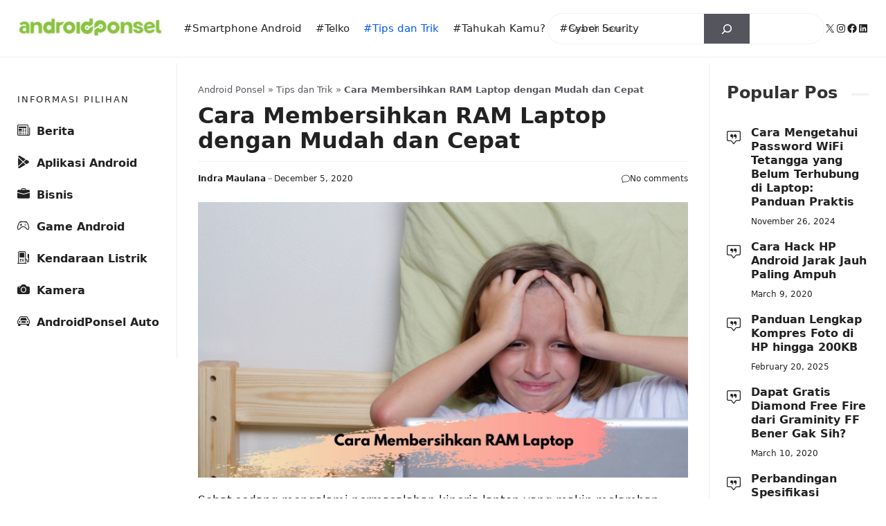

--- FILE ---
content_type: text/html; charset=UTF-8
request_url: https://www.androidponsel.com/cara-membersihkan-ram-laptop/
body_size: 34302
content:
<!DOCTYPE html>
<html lang="en-US">
<head>
	<meta charset="UTF-8">
	<!-- Manifest added by SuperPWA - Progressive Web Apps Plugin For WordPress -->
<link rel="manifest" href="/superpwa-manifest.json">
<meta name="theme-color" content="#D5E0EB">
<!-- / SuperPWA.com -->
<meta name='robots' content='index, follow, max-image-preview:large, max-snippet:-1, max-video-preview:-1' />
<meta name="viewport" content="width=device-width, initial-scale=1">
	<!-- This site is optimized with the Yoast SEO plugin v26.8 - https://yoast.com/product/yoast-seo-wordpress/ -->
	<title>4 Cara Mudah Membersihkan RAM Laptop Agar Kinerja Lebih Baik</title>
	<meta name="description" content="Punya kendala dengan laptop yang jadi lambat? Coba deh lakukan pembersihan RAM karena ini berpengaruh banget. Sobat bisa lihat cara membersihkan RAM laptop" />
	<link rel="canonical" href="https://www.androidponsel.com/cara-membersihkan-ram-laptop/" />
	<meta property="og:locale" content="en_US" />
	<meta property="og:type" content="article" />
	<meta property="og:title" content="4 Cara Mudah Membersihkan RAM Laptop Agar Kinerja Lebih Baik" />
	<meta property="og:description" content="Punya kendala dengan laptop yang jadi lambat? Coba deh lakukan pembersihan RAM karena ini berpengaruh banget. Sobat bisa lihat cara membersihkan RAM laptop" />
	<meta property="og:url" content="https://www.androidponsel.com/cara-membersihkan-ram-laptop/" />
	<meta property="og:site_name" content="AndroidPonsel.com" />
	<meta property="article:publisher" content="https://www.facebook.com/androidponselcom/" />
	<meta property="article:published_time" content="2020-12-05T04:11:23+00:00" />
	<meta property="article:modified_time" content="2020-12-05T04:11:29+00:00" />
	<meta property="og:image" content="https://www.androidponsel.com/wp-content/uploads/2020/12/Cara-Membersihkan-RAM-Laptop.jpg" />
	<meta property="og:image:width" content="2240" />
	<meta property="og:image:height" content="1260" />
	<meta property="og:image:type" content="image/jpeg" />
	<meta name="author" content="Indra Maulana" />
	<meta name="twitter:card" content="summary_large_image" />
	<meta name="twitter:creator" content="@androidPonsel_" />
	<meta name="twitter:site" content="@androidPonsel_" />
	<meta name="twitter:label1" content="Written by" />
	<meta name="twitter:data1" content="Indra Maulana" />
	<meta name="twitter:label2" content="Est. reading time" />
	<meta name="twitter:data2" content="5 minutes" />
	<!-- / Yoast SEO plugin. -->


<link rel='dns-prefetch' href='//static.addtoany.com' />
<link rel="alternate" type="application/rss+xml" title="AndroidPonsel.com &raquo; Feed" href="https://www.androidponsel.com/feed/" />
<style id='wp-img-auto-sizes-contain-inline-css'>
img:is([sizes=auto i],[sizes^="auto," i]){contain-intrinsic-size:3000px 1500px}
/*# sourceURL=wp-img-auto-sizes-contain-inline-css */
</style>

<link rel='stylesheet' id='menu-icons-extra-css' href='https://www.androidponsel.com/wp-content/plugins/menu-icons/css/extra.min.css?ver=0.13.20' media='all' />
<link rel='stylesheet' id='wp-block-library-css' href='https://www.androidponsel.com/wp-includes/css/dist/block-library/style.min.css?ver=6.9' media='all' />
<style id='wp-block-button-inline-css'>
.wp-block-button__link{align-content:center;box-sizing:border-box;cursor:pointer;display:inline-block;height:100%;text-align:center;word-break:break-word}.wp-block-button__link.aligncenter{text-align:center}.wp-block-button__link.alignright{text-align:right}:where(.wp-block-button__link){border-radius:9999px;box-shadow:none;padding:calc(.667em + 2px) calc(1.333em + 2px);text-decoration:none}.wp-block-button[style*=text-decoration] .wp-block-button__link{text-decoration:inherit}.wp-block-buttons>.wp-block-button.has-custom-width{max-width:none}.wp-block-buttons>.wp-block-button.has-custom-width .wp-block-button__link{width:100%}.wp-block-buttons>.wp-block-button.has-custom-font-size .wp-block-button__link{font-size:inherit}.wp-block-buttons>.wp-block-button.wp-block-button__width-25{width:calc(25% - var(--wp--style--block-gap, .5em)*.75)}.wp-block-buttons>.wp-block-button.wp-block-button__width-50{width:calc(50% - var(--wp--style--block-gap, .5em)*.5)}.wp-block-buttons>.wp-block-button.wp-block-button__width-75{width:calc(75% - var(--wp--style--block-gap, .5em)*.25)}.wp-block-buttons>.wp-block-button.wp-block-button__width-100{flex-basis:100%;width:100%}.wp-block-buttons.is-vertical>.wp-block-button.wp-block-button__width-25{width:25%}.wp-block-buttons.is-vertical>.wp-block-button.wp-block-button__width-50{width:50%}.wp-block-buttons.is-vertical>.wp-block-button.wp-block-button__width-75{width:75%}.wp-block-button.is-style-squared,.wp-block-button__link.wp-block-button.is-style-squared{border-radius:0}.wp-block-button.no-border-radius,.wp-block-button__link.no-border-radius{border-radius:0!important}:root :where(.wp-block-button .wp-block-button__link.is-style-outline),:root :where(.wp-block-button.is-style-outline>.wp-block-button__link){border:2px solid;padding:.667em 1.333em}:root :where(.wp-block-button .wp-block-button__link.is-style-outline:not(.has-text-color)),:root :where(.wp-block-button.is-style-outline>.wp-block-button__link:not(.has-text-color)){color:currentColor}:root :where(.wp-block-button .wp-block-button__link.is-style-outline:not(.has-background)),:root :where(.wp-block-button.is-style-outline>.wp-block-button__link:not(.has-background)){background-color:initial;background-image:none}
/*# sourceURL=https://www.androidponsel.com/wp-includes/blocks/button/style.min.css */
</style>
<style id='wp-block-comments-inline-css'>
.wp-block-post-comments{box-sizing:border-box}.wp-block-post-comments .alignleft{float:left}.wp-block-post-comments .alignright{float:right}.wp-block-post-comments .navigation:after{clear:both;content:"";display:table}.wp-block-post-comments .commentlist{clear:both;list-style:none;margin:0;padding:0}.wp-block-post-comments .commentlist .comment{min-height:2.25em;padding-left:3.25em}.wp-block-post-comments .commentlist .comment p{font-size:1em;line-height:1.8;margin:1em 0}.wp-block-post-comments .commentlist .children{list-style:none;margin:0;padding:0}.wp-block-post-comments .comment-author{line-height:1.5}.wp-block-post-comments .comment-author .avatar{border-radius:1.5em;display:block;float:left;height:2.5em;margin-right:.75em;margin-top:.5em;width:2.5em}.wp-block-post-comments .comment-author cite{font-style:normal}.wp-block-post-comments .comment-meta{font-size:.875em;line-height:1.5}.wp-block-post-comments .comment-meta b{font-weight:400}.wp-block-post-comments .comment-meta .comment-awaiting-moderation{display:block;margin-bottom:1em;margin-top:1em}.wp-block-post-comments .comment-body .commentmetadata{font-size:.875em}.wp-block-post-comments .comment-form-author label,.wp-block-post-comments .comment-form-comment label,.wp-block-post-comments .comment-form-email label,.wp-block-post-comments .comment-form-url label{display:block;margin-bottom:.25em}.wp-block-post-comments .comment-form input:not([type=submit]):not([type=checkbox]),.wp-block-post-comments .comment-form textarea{box-sizing:border-box;display:block;width:100%}.wp-block-post-comments .comment-form-cookies-consent{display:flex;gap:.25em}.wp-block-post-comments .comment-form-cookies-consent #wp-comment-cookies-consent{margin-top:.35em}.wp-block-post-comments .comment-reply-title{margin-bottom:0}.wp-block-post-comments .comment-reply-title :where(small){font-size:var(--wp--preset--font-size--medium,smaller);margin-left:.5em}.wp-block-post-comments .reply{font-size:.875em;margin-bottom:1.4em}.wp-block-post-comments input:not([type=submit]),.wp-block-post-comments textarea{border:1px solid #949494;font-family:inherit;font-size:1em}.wp-block-post-comments input:not([type=submit]):not([type=checkbox]),.wp-block-post-comments textarea{padding:calc(.667em + 2px)}:where(.wp-block-post-comments input[type=submit]){border:none}.wp-block-comments{box-sizing:border-box}
/*# sourceURL=https://www.androidponsel.com/wp-includes/blocks/comments/style.min.css */
</style>
<style id='wp-block-heading-inline-css'>
h1:where(.wp-block-heading).has-background,h2:where(.wp-block-heading).has-background,h3:where(.wp-block-heading).has-background,h4:where(.wp-block-heading).has-background,h5:where(.wp-block-heading).has-background,h6:where(.wp-block-heading).has-background{padding:1.25em 2.375em}h1.has-text-align-left[style*=writing-mode]:where([style*=vertical-lr]),h1.has-text-align-right[style*=writing-mode]:where([style*=vertical-rl]),h2.has-text-align-left[style*=writing-mode]:where([style*=vertical-lr]),h2.has-text-align-right[style*=writing-mode]:where([style*=vertical-rl]),h3.has-text-align-left[style*=writing-mode]:where([style*=vertical-lr]),h3.has-text-align-right[style*=writing-mode]:where([style*=vertical-rl]),h4.has-text-align-left[style*=writing-mode]:where([style*=vertical-lr]),h4.has-text-align-right[style*=writing-mode]:where([style*=vertical-rl]),h5.has-text-align-left[style*=writing-mode]:where([style*=vertical-lr]),h5.has-text-align-right[style*=writing-mode]:where([style*=vertical-rl]),h6.has-text-align-left[style*=writing-mode]:where([style*=vertical-lr]),h6.has-text-align-right[style*=writing-mode]:where([style*=vertical-rl]){rotate:180deg}
/*# sourceURL=https://www.androidponsel.com/wp-includes/blocks/heading/style.min.css */
</style>
<style id='wp-block-list-inline-css'>
ol,ul{box-sizing:border-box}:root :where(.wp-block-list.has-background){padding:1.25em 2.375em}
/*# sourceURL=https://www.androidponsel.com/wp-includes/blocks/list/style.min.css */
</style>
<style id='wp-block-post-comments-form-inline-css'>
:where(.wp-block-post-comments-form input:not([type=submit])),:where(.wp-block-post-comments-form textarea){border:1px solid #949494;font-family:inherit;font-size:1em}:where(.wp-block-post-comments-form input:where(:not([type=submit]):not([type=checkbox]))),:where(.wp-block-post-comments-form textarea){padding:calc(.667em + 2px)}.wp-block-post-comments-form{box-sizing:border-box}.wp-block-post-comments-form[style*=font-weight] :where(.comment-reply-title){font-weight:inherit}.wp-block-post-comments-form[style*=font-family] :where(.comment-reply-title){font-family:inherit}.wp-block-post-comments-form[class*=-font-size] :where(.comment-reply-title),.wp-block-post-comments-form[style*=font-size] :where(.comment-reply-title){font-size:inherit}.wp-block-post-comments-form[style*=line-height] :where(.comment-reply-title){line-height:inherit}.wp-block-post-comments-form[style*=font-style] :where(.comment-reply-title){font-style:inherit}.wp-block-post-comments-form[style*=letter-spacing] :where(.comment-reply-title){letter-spacing:inherit}.wp-block-post-comments-form :where(input[type=submit]){box-shadow:none;cursor:pointer;display:inline-block;overflow-wrap:break-word;text-align:center}.wp-block-post-comments-form .comment-form input:not([type=submit]):not([type=checkbox]):not([type=hidden]),.wp-block-post-comments-form .comment-form textarea{box-sizing:border-box;display:block;width:100%}.wp-block-post-comments-form .comment-form-author label,.wp-block-post-comments-form .comment-form-email label,.wp-block-post-comments-form .comment-form-url label{display:block;margin-bottom:.25em}.wp-block-post-comments-form .comment-form-cookies-consent{display:flex;gap:.25em}.wp-block-post-comments-form .comment-form-cookies-consent #wp-comment-cookies-consent{margin-top:.35em}.wp-block-post-comments-form .comment-reply-title{margin-bottom:0}.wp-block-post-comments-form .comment-reply-title :where(small){font-size:var(--wp--preset--font-size--medium,smaller);margin-left:.5em}
/*# sourceURL=https://www.androidponsel.com/wp-includes/blocks/post-comments-form/style.min.css */
</style>
<style id='wp-block-buttons-inline-css'>
.wp-block-buttons{box-sizing:border-box}.wp-block-buttons.is-vertical{flex-direction:column}.wp-block-buttons.is-vertical>.wp-block-button:last-child{margin-bottom:0}.wp-block-buttons>.wp-block-button{display:inline-block;margin:0}.wp-block-buttons.is-content-justification-left{justify-content:flex-start}.wp-block-buttons.is-content-justification-left.is-vertical{align-items:flex-start}.wp-block-buttons.is-content-justification-center{justify-content:center}.wp-block-buttons.is-content-justification-center.is-vertical{align-items:center}.wp-block-buttons.is-content-justification-right{justify-content:flex-end}.wp-block-buttons.is-content-justification-right.is-vertical{align-items:flex-end}.wp-block-buttons.is-content-justification-space-between{justify-content:space-between}.wp-block-buttons.aligncenter{text-align:center}.wp-block-buttons:not(.is-content-justification-space-between,.is-content-justification-right,.is-content-justification-left,.is-content-justification-center) .wp-block-button.aligncenter{margin-left:auto;margin-right:auto;width:100%}.wp-block-buttons[style*=text-decoration] .wp-block-button,.wp-block-buttons[style*=text-decoration] .wp-block-button__link{text-decoration:inherit}.wp-block-buttons.has-custom-font-size .wp-block-button__link{font-size:inherit}.wp-block-buttons .wp-block-button__link{width:100%}.wp-block-button.aligncenter{text-align:center}
/*# sourceURL=https://www.androidponsel.com/wp-includes/blocks/buttons/style.min.css */
</style>
<style id='wp-block-post-terms-inline-css'>
.wp-block-post-terms{box-sizing:border-box}.wp-block-post-terms .wp-block-post-terms__separator{white-space:pre-wrap}
/*# sourceURL=https://www.androidponsel.com/wp-includes/blocks/post-terms/style.min.css */
</style>
<style id='wp-block-search-inline-css'>
.wp-block-search__button{margin-left:10px;word-break:normal}.wp-block-search__button.has-icon{line-height:0}.wp-block-search__button svg{height:1.25em;min-height:24px;min-width:24px;width:1.25em;fill:currentColor;vertical-align:text-bottom}:where(.wp-block-search__button){border:1px solid #ccc;padding:6px 10px}.wp-block-search__inside-wrapper{display:flex;flex:auto;flex-wrap:nowrap;max-width:100%}.wp-block-search__label{width:100%}.wp-block-search.wp-block-search__button-only .wp-block-search__button{box-sizing:border-box;display:flex;flex-shrink:0;justify-content:center;margin-left:0;max-width:100%}.wp-block-search.wp-block-search__button-only .wp-block-search__inside-wrapper{min-width:0!important;transition-property:width}.wp-block-search.wp-block-search__button-only .wp-block-search__input{flex-basis:100%;transition-duration:.3s}.wp-block-search.wp-block-search__button-only.wp-block-search__searchfield-hidden,.wp-block-search.wp-block-search__button-only.wp-block-search__searchfield-hidden .wp-block-search__inside-wrapper{overflow:hidden}.wp-block-search.wp-block-search__button-only.wp-block-search__searchfield-hidden .wp-block-search__input{border-left-width:0!important;border-right-width:0!important;flex-basis:0;flex-grow:0;margin:0;min-width:0!important;padding-left:0!important;padding-right:0!important;width:0!important}:where(.wp-block-search__input){appearance:none;border:1px solid #949494;flex-grow:1;font-family:inherit;font-size:inherit;font-style:inherit;font-weight:inherit;letter-spacing:inherit;line-height:inherit;margin-left:0;margin-right:0;min-width:3rem;padding:8px;text-decoration:unset!important;text-transform:inherit}:where(.wp-block-search__button-inside .wp-block-search__inside-wrapper){background-color:#fff;border:1px solid #949494;box-sizing:border-box;padding:4px}:where(.wp-block-search__button-inside .wp-block-search__inside-wrapper) .wp-block-search__input{border:none;border-radius:0;padding:0 4px}:where(.wp-block-search__button-inside .wp-block-search__inside-wrapper) .wp-block-search__input:focus{outline:none}:where(.wp-block-search__button-inside .wp-block-search__inside-wrapper) :where(.wp-block-search__button){padding:4px 8px}.wp-block-search.aligncenter .wp-block-search__inside-wrapper{margin:auto}.wp-block[data-align=right] .wp-block-search.wp-block-search__button-only .wp-block-search__inside-wrapper{float:right}
/*# sourceURL=https://www.androidponsel.com/wp-includes/blocks/search/style.min.css */
</style>
<style id='wp-block-paragraph-inline-css'>
.is-small-text{font-size:.875em}.is-regular-text{font-size:1em}.is-large-text{font-size:2.25em}.is-larger-text{font-size:3em}.has-drop-cap:not(:focus):first-letter{float:left;font-size:8.4em;font-style:normal;font-weight:100;line-height:.68;margin:.05em .1em 0 0;text-transform:uppercase}body.rtl .has-drop-cap:not(:focus):first-letter{float:none;margin-left:.1em}p.has-drop-cap.has-background{overflow:hidden}:root :where(p.has-background){padding:1.25em 2.375em}:where(p.has-text-color:not(.has-link-color)) a{color:inherit}p.has-text-align-left[style*="writing-mode:vertical-lr"],p.has-text-align-right[style*="writing-mode:vertical-rl"]{rotate:180deg}
/*# sourceURL=https://www.androidponsel.com/wp-includes/blocks/paragraph/style.min.css */
</style>
<style id='wp-block-social-links-inline-css'>
.wp-block-social-links{background:none;box-sizing:border-box;margin-left:0;padding-left:0;padding-right:0;text-indent:0}.wp-block-social-links .wp-social-link a,.wp-block-social-links .wp-social-link a:hover{border-bottom:0;box-shadow:none;text-decoration:none}.wp-block-social-links .wp-social-link svg{height:1em;width:1em}.wp-block-social-links .wp-social-link span:not(.screen-reader-text){font-size:.65em;margin-left:.5em;margin-right:.5em}.wp-block-social-links.has-small-icon-size{font-size:16px}.wp-block-social-links,.wp-block-social-links.has-normal-icon-size{font-size:24px}.wp-block-social-links.has-large-icon-size{font-size:36px}.wp-block-social-links.has-huge-icon-size{font-size:48px}.wp-block-social-links.aligncenter{display:flex;justify-content:center}.wp-block-social-links.alignright{justify-content:flex-end}.wp-block-social-link{border-radius:9999px;display:block}@media not (prefers-reduced-motion){.wp-block-social-link{transition:transform .1s ease}}.wp-block-social-link{height:auto}.wp-block-social-link a{align-items:center;display:flex;line-height:0}.wp-block-social-link:hover{transform:scale(1.1)}.wp-block-social-links .wp-block-social-link.wp-social-link{display:inline-block;margin:0;padding:0}.wp-block-social-links .wp-block-social-link.wp-social-link .wp-block-social-link-anchor,.wp-block-social-links .wp-block-social-link.wp-social-link .wp-block-social-link-anchor svg,.wp-block-social-links .wp-block-social-link.wp-social-link .wp-block-social-link-anchor:active,.wp-block-social-links .wp-block-social-link.wp-social-link .wp-block-social-link-anchor:hover,.wp-block-social-links .wp-block-social-link.wp-social-link .wp-block-social-link-anchor:visited{color:currentColor;fill:currentColor}:where(.wp-block-social-links:not(.is-style-logos-only)) .wp-social-link{background-color:#f0f0f0;color:#444}:where(.wp-block-social-links:not(.is-style-logos-only)) .wp-social-link-amazon{background-color:#f90;color:#fff}:where(.wp-block-social-links:not(.is-style-logos-only)) .wp-social-link-bandcamp{background-color:#1ea0c3;color:#fff}:where(.wp-block-social-links:not(.is-style-logos-only)) .wp-social-link-behance{background-color:#0757fe;color:#fff}:where(.wp-block-social-links:not(.is-style-logos-only)) .wp-social-link-bluesky{background-color:#0a7aff;color:#fff}:where(.wp-block-social-links:not(.is-style-logos-only)) .wp-social-link-codepen{background-color:#1e1f26;color:#fff}:where(.wp-block-social-links:not(.is-style-logos-only)) .wp-social-link-deviantart{background-color:#02e49b;color:#fff}:where(.wp-block-social-links:not(.is-style-logos-only)) .wp-social-link-discord{background-color:#5865f2;color:#fff}:where(.wp-block-social-links:not(.is-style-logos-only)) .wp-social-link-dribbble{background-color:#e94c89;color:#fff}:where(.wp-block-social-links:not(.is-style-logos-only)) .wp-social-link-dropbox{background-color:#4280ff;color:#fff}:where(.wp-block-social-links:not(.is-style-logos-only)) .wp-social-link-etsy{background-color:#f45800;color:#fff}:where(.wp-block-social-links:not(.is-style-logos-only)) .wp-social-link-facebook{background-color:#0866ff;color:#fff}:where(.wp-block-social-links:not(.is-style-logos-only)) .wp-social-link-fivehundredpx{background-color:#000;color:#fff}:where(.wp-block-social-links:not(.is-style-logos-only)) .wp-social-link-flickr{background-color:#0461dd;color:#fff}:where(.wp-block-social-links:not(.is-style-logos-only)) .wp-social-link-foursquare{background-color:#e65678;color:#fff}:where(.wp-block-social-links:not(.is-style-logos-only)) .wp-social-link-github{background-color:#24292d;color:#fff}:where(.wp-block-social-links:not(.is-style-logos-only)) .wp-social-link-goodreads{background-color:#eceadd;color:#382110}:where(.wp-block-social-links:not(.is-style-logos-only)) .wp-social-link-google{background-color:#ea4434;color:#fff}:where(.wp-block-social-links:not(.is-style-logos-only)) .wp-social-link-gravatar{background-color:#1d4fc4;color:#fff}:where(.wp-block-social-links:not(.is-style-logos-only)) .wp-social-link-instagram{background-color:#f00075;color:#fff}:where(.wp-block-social-links:not(.is-style-logos-only)) .wp-social-link-lastfm{background-color:#e21b24;color:#fff}:where(.wp-block-social-links:not(.is-style-logos-only)) .wp-social-link-linkedin{background-color:#0d66c2;color:#fff}:where(.wp-block-social-links:not(.is-style-logos-only)) .wp-social-link-mastodon{background-color:#3288d4;color:#fff}:where(.wp-block-social-links:not(.is-style-logos-only)) .wp-social-link-medium{background-color:#000;color:#fff}:where(.wp-block-social-links:not(.is-style-logos-only)) .wp-social-link-meetup{background-color:#f6405f;color:#fff}:where(.wp-block-social-links:not(.is-style-logos-only)) .wp-social-link-patreon{background-color:#000;color:#fff}:where(.wp-block-social-links:not(.is-style-logos-only)) .wp-social-link-pinterest{background-color:#e60122;color:#fff}:where(.wp-block-social-links:not(.is-style-logos-only)) .wp-social-link-pocket{background-color:#ef4155;color:#fff}:where(.wp-block-social-links:not(.is-style-logos-only)) .wp-social-link-reddit{background-color:#ff4500;color:#fff}:where(.wp-block-social-links:not(.is-style-logos-only)) .wp-social-link-skype{background-color:#0478d7;color:#fff}:where(.wp-block-social-links:not(.is-style-logos-only)) .wp-social-link-snapchat{background-color:#fefc00;color:#fff;stroke:#000}:where(.wp-block-social-links:not(.is-style-logos-only)) .wp-social-link-soundcloud{background-color:#ff5600;color:#fff}:where(.wp-block-social-links:not(.is-style-logos-only)) .wp-social-link-spotify{background-color:#1bd760;color:#fff}:where(.wp-block-social-links:not(.is-style-logos-only)) .wp-social-link-telegram{background-color:#2aabee;color:#fff}:where(.wp-block-social-links:not(.is-style-logos-only)) .wp-social-link-threads{background-color:#000;color:#fff}:where(.wp-block-social-links:not(.is-style-logos-only)) .wp-social-link-tiktok{background-color:#000;color:#fff}:where(.wp-block-social-links:not(.is-style-logos-only)) .wp-social-link-tumblr{background-color:#011835;color:#fff}:where(.wp-block-social-links:not(.is-style-logos-only)) .wp-social-link-twitch{background-color:#6440a4;color:#fff}:where(.wp-block-social-links:not(.is-style-logos-only)) .wp-social-link-twitter{background-color:#1da1f2;color:#fff}:where(.wp-block-social-links:not(.is-style-logos-only)) .wp-social-link-vimeo{background-color:#1eb7ea;color:#fff}:where(.wp-block-social-links:not(.is-style-logos-only)) .wp-social-link-vk{background-color:#4680c2;color:#fff}:where(.wp-block-social-links:not(.is-style-logos-only)) .wp-social-link-wordpress{background-color:#3499cd;color:#fff}:where(.wp-block-social-links:not(.is-style-logos-only)) .wp-social-link-whatsapp{background-color:#25d366;color:#fff}:where(.wp-block-social-links:not(.is-style-logos-only)) .wp-social-link-x{background-color:#000;color:#fff}:where(.wp-block-social-links:not(.is-style-logos-only)) .wp-social-link-yelp{background-color:#d32422;color:#fff}:where(.wp-block-social-links:not(.is-style-logos-only)) .wp-social-link-youtube{background-color:red;color:#fff}:where(.wp-block-social-links.is-style-logos-only) .wp-social-link{background:none}:where(.wp-block-social-links.is-style-logos-only) .wp-social-link svg{height:1.25em;width:1.25em}:where(.wp-block-social-links.is-style-logos-only) .wp-social-link-amazon{color:#f90}:where(.wp-block-social-links.is-style-logos-only) .wp-social-link-bandcamp{color:#1ea0c3}:where(.wp-block-social-links.is-style-logos-only) .wp-social-link-behance{color:#0757fe}:where(.wp-block-social-links.is-style-logos-only) .wp-social-link-bluesky{color:#0a7aff}:where(.wp-block-social-links.is-style-logos-only) .wp-social-link-codepen{color:#1e1f26}:where(.wp-block-social-links.is-style-logos-only) .wp-social-link-deviantart{color:#02e49b}:where(.wp-block-social-links.is-style-logos-only) .wp-social-link-discord{color:#5865f2}:where(.wp-block-social-links.is-style-logos-only) .wp-social-link-dribbble{color:#e94c89}:where(.wp-block-social-links.is-style-logos-only) .wp-social-link-dropbox{color:#4280ff}:where(.wp-block-social-links.is-style-logos-only) .wp-social-link-etsy{color:#f45800}:where(.wp-block-social-links.is-style-logos-only) .wp-social-link-facebook{color:#0866ff}:where(.wp-block-social-links.is-style-logos-only) .wp-social-link-fivehundredpx{color:#000}:where(.wp-block-social-links.is-style-logos-only) .wp-social-link-flickr{color:#0461dd}:where(.wp-block-social-links.is-style-logos-only) .wp-social-link-foursquare{color:#e65678}:where(.wp-block-social-links.is-style-logos-only) .wp-social-link-github{color:#24292d}:where(.wp-block-social-links.is-style-logos-only) .wp-social-link-goodreads{color:#382110}:where(.wp-block-social-links.is-style-logos-only) .wp-social-link-google{color:#ea4434}:where(.wp-block-social-links.is-style-logos-only) .wp-social-link-gravatar{color:#1d4fc4}:where(.wp-block-social-links.is-style-logos-only) .wp-social-link-instagram{color:#f00075}:where(.wp-block-social-links.is-style-logos-only) .wp-social-link-lastfm{color:#e21b24}:where(.wp-block-social-links.is-style-logos-only) .wp-social-link-linkedin{color:#0d66c2}:where(.wp-block-social-links.is-style-logos-only) .wp-social-link-mastodon{color:#3288d4}:where(.wp-block-social-links.is-style-logos-only) .wp-social-link-medium{color:#000}:where(.wp-block-social-links.is-style-logos-only) .wp-social-link-meetup{color:#f6405f}:where(.wp-block-social-links.is-style-logos-only) .wp-social-link-patreon{color:#000}:where(.wp-block-social-links.is-style-logos-only) .wp-social-link-pinterest{color:#e60122}:where(.wp-block-social-links.is-style-logos-only) .wp-social-link-pocket{color:#ef4155}:where(.wp-block-social-links.is-style-logos-only) .wp-social-link-reddit{color:#ff4500}:where(.wp-block-social-links.is-style-logos-only) .wp-social-link-skype{color:#0478d7}:where(.wp-block-social-links.is-style-logos-only) .wp-social-link-snapchat{color:#fff;stroke:#000}:where(.wp-block-social-links.is-style-logos-only) .wp-social-link-soundcloud{color:#ff5600}:where(.wp-block-social-links.is-style-logos-only) .wp-social-link-spotify{color:#1bd760}:where(.wp-block-social-links.is-style-logos-only) .wp-social-link-telegram{color:#2aabee}:where(.wp-block-social-links.is-style-logos-only) .wp-social-link-threads{color:#000}:where(.wp-block-social-links.is-style-logos-only) .wp-social-link-tiktok{color:#000}:where(.wp-block-social-links.is-style-logos-only) .wp-social-link-tumblr{color:#011835}:where(.wp-block-social-links.is-style-logos-only) .wp-social-link-twitch{color:#6440a4}:where(.wp-block-social-links.is-style-logos-only) .wp-social-link-twitter{color:#1da1f2}:where(.wp-block-social-links.is-style-logos-only) .wp-social-link-vimeo{color:#1eb7ea}:where(.wp-block-social-links.is-style-logos-only) .wp-social-link-vk{color:#4680c2}:where(.wp-block-social-links.is-style-logos-only) .wp-social-link-whatsapp{color:#25d366}:where(.wp-block-social-links.is-style-logos-only) .wp-social-link-wordpress{color:#3499cd}:where(.wp-block-social-links.is-style-logos-only) .wp-social-link-x{color:#000}:where(.wp-block-social-links.is-style-logos-only) .wp-social-link-yelp{color:#d32422}:where(.wp-block-social-links.is-style-logos-only) .wp-social-link-youtube{color:red}.wp-block-social-links.is-style-pill-shape .wp-social-link{width:auto}:root :where(.wp-block-social-links .wp-social-link a){padding:.25em}:root :where(.wp-block-social-links.is-style-logos-only .wp-social-link a){padding:0}:root :where(.wp-block-social-links.is-style-pill-shape .wp-social-link a){padding-left:.6666666667em;padding-right:.6666666667em}.wp-block-social-links:not(.has-icon-color):not(.has-icon-background-color) .wp-social-link-snapchat .wp-block-social-link-label{color:#000}
/*# sourceURL=https://www.androidponsel.com/wp-includes/blocks/social-links/style.min.css */
</style>
<style id='global-styles-inline-css'>
:root{--wp--preset--aspect-ratio--square: 1;--wp--preset--aspect-ratio--4-3: 4/3;--wp--preset--aspect-ratio--3-4: 3/4;--wp--preset--aspect-ratio--3-2: 3/2;--wp--preset--aspect-ratio--2-3: 2/3;--wp--preset--aspect-ratio--16-9: 16/9;--wp--preset--aspect-ratio--9-16: 9/16;--wp--preset--color--black: #000000;--wp--preset--color--cyan-bluish-gray: #abb8c3;--wp--preset--color--white: #ffffff;--wp--preset--color--pale-pink: #f78da7;--wp--preset--color--vivid-red: #cf2e2e;--wp--preset--color--luminous-vivid-orange: #ff6900;--wp--preset--color--luminous-vivid-amber: #fcb900;--wp--preset--color--light-green-cyan: #7bdcb5;--wp--preset--color--vivid-green-cyan: #00d084;--wp--preset--color--pale-cyan-blue: #8ed1fc;--wp--preset--color--vivid-cyan-blue: #0693e3;--wp--preset--color--vivid-purple: #9b51e0;--wp--preset--color--contrast: var(--contrast);--wp--preset--color--contrast-2: var(--contrast-2);--wp--preset--color--contrast-3: var(--contrast-3);--wp--preset--color--base: var(--base);--wp--preset--color--base-2: var(--base-2);--wp--preset--color--base-3: var(--base-3);--wp--preset--color--accent: var(--accent);--wp--preset--color--red: var(--red);--wp--preset--gradient--vivid-cyan-blue-to-vivid-purple: linear-gradient(135deg,rgb(6,147,227) 0%,rgb(155,81,224) 100%);--wp--preset--gradient--light-green-cyan-to-vivid-green-cyan: linear-gradient(135deg,rgb(122,220,180) 0%,rgb(0,208,130) 100%);--wp--preset--gradient--luminous-vivid-amber-to-luminous-vivid-orange: linear-gradient(135deg,rgb(252,185,0) 0%,rgb(255,105,0) 100%);--wp--preset--gradient--luminous-vivid-orange-to-vivid-red: linear-gradient(135deg,rgb(255,105,0) 0%,rgb(207,46,46) 100%);--wp--preset--gradient--very-light-gray-to-cyan-bluish-gray: linear-gradient(135deg,rgb(238,238,238) 0%,rgb(169,184,195) 100%);--wp--preset--gradient--cool-to-warm-spectrum: linear-gradient(135deg,rgb(74,234,220) 0%,rgb(151,120,209) 20%,rgb(207,42,186) 40%,rgb(238,44,130) 60%,rgb(251,105,98) 80%,rgb(254,248,76) 100%);--wp--preset--gradient--blush-light-purple: linear-gradient(135deg,rgb(255,206,236) 0%,rgb(152,150,240) 100%);--wp--preset--gradient--blush-bordeaux: linear-gradient(135deg,rgb(254,205,165) 0%,rgb(254,45,45) 50%,rgb(107,0,62) 100%);--wp--preset--gradient--luminous-dusk: linear-gradient(135deg,rgb(255,203,112) 0%,rgb(199,81,192) 50%,rgb(65,88,208) 100%);--wp--preset--gradient--pale-ocean: linear-gradient(135deg,rgb(255,245,203) 0%,rgb(182,227,212) 50%,rgb(51,167,181) 100%);--wp--preset--gradient--electric-grass: linear-gradient(135deg,rgb(202,248,128) 0%,rgb(113,206,126) 100%);--wp--preset--gradient--midnight: linear-gradient(135deg,rgb(2,3,129) 0%,rgb(40,116,252) 100%);--wp--preset--font-size--small: 13px;--wp--preset--font-size--medium: 20px;--wp--preset--font-size--large: 36px;--wp--preset--font-size--x-large: 42px;--wp--preset--spacing--20: 0.44rem;--wp--preset--spacing--30: 0.67rem;--wp--preset--spacing--40: 1rem;--wp--preset--spacing--50: 1.5rem;--wp--preset--spacing--60: 2.25rem;--wp--preset--spacing--70: 3.38rem;--wp--preset--spacing--80: 5.06rem;--wp--preset--shadow--natural: 6px 6px 9px rgba(0, 0, 0, 0.2);--wp--preset--shadow--deep: 12px 12px 50px rgba(0, 0, 0, 0.4);--wp--preset--shadow--sharp: 6px 6px 0px rgba(0, 0, 0, 0.2);--wp--preset--shadow--outlined: 6px 6px 0px -3px rgb(255, 255, 255), 6px 6px rgb(0, 0, 0);--wp--preset--shadow--crisp: 6px 6px 0px rgb(0, 0, 0);}:where(.is-layout-flex){gap: 0.5em;}:where(.is-layout-grid){gap: 0.5em;}body .is-layout-flex{display: flex;}.is-layout-flex{flex-wrap: wrap;align-items: center;}.is-layout-flex > :is(*, div){margin: 0;}body .is-layout-grid{display: grid;}.is-layout-grid > :is(*, div){margin: 0;}:where(.wp-block-columns.is-layout-flex){gap: 2em;}:where(.wp-block-columns.is-layout-grid){gap: 2em;}:where(.wp-block-post-template.is-layout-flex){gap: 1.25em;}:where(.wp-block-post-template.is-layout-grid){gap: 1.25em;}.has-black-color{color: var(--wp--preset--color--black) !important;}.has-cyan-bluish-gray-color{color: var(--wp--preset--color--cyan-bluish-gray) !important;}.has-white-color{color: var(--wp--preset--color--white) !important;}.has-pale-pink-color{color: var(--wp--preset--color--pale-pink) !important;}.has-vivid-red-color{color: var(--wp--preset--color--vivid-red) !important;}.has-luminous-vivid-orange-color{color: var(--wp--preset--color--luminous-vivid-orange) !important;}.has-luminous-vivid-amber-color{color: var(--wp--preset--color--luminous-vivid-amber) !important;}.has-light-green-cyan-color{color: var(--wp--preset--color--light-green-cyan) !important;}.has-vivid-green-cyan-color{color: var(--wp--preset--color--vivid-green-cyan) !important;}.has-pale-cyan-blue-color{color: var(--wp--preset--color--pale-cyan-blue) !important;}.has-vivid-cyan-blue-color{color: var(--wp--preset--color--vivid-cyan-blue) !important;}.has-vivid-purple-color{color: var(--wp--preset--color--vivid-purple) !important;}.has-black-background-color{background-color: var(--wp--preset--color--black) !important;}.has-cyan-bluish-gray-background-color{background-color: var(--wp--preset--color--cyan-bluish-gray) !important;}.has-white-background-color{background-color: var(--wp--preset--color--white) !important;}.has-pale-pink-background-color{background-color: var(--wp--preset--color--pale-pink) !important;}.has-vivid-red-background-color{background-color: var(--wp--preset--color--vivid-red) !important;}.has-luminous-vivid-orange-background-color{background-color: var(--wp--preset--color--luminous-vivid-orange) !important;}.has-luminous-vivid-amber-background-color{background-color: var(--wp--preset--color--luminous-vivid-amber) !important;}.has-light-green-cyan-background-color{background-color: var(--wp--preset--color--light-green-cyan) !important;}.has-vivid-green-cyan-background-color{background-color: var(--wp--preset--color--vivid-green-cyan) !important;}.has-pale-cyan-blue-background-color{background-color: var(--wp--preset--color--pale-cyan-blue) !important;}.has-vivid-cyan-blue-background-color{background-color: var(--wp--preset--color--vivid-cyan-blue) !important;}.has-vivid-purple-background-color{background-color: var(--wp--preset--color--vivid-purple) !important;}.has-black-border-color{border-color: var(--wp--preset--color--black) !important;}.has-cyan-bluish-gray-border-color{border-color: var(--wp--preset--color--cyan-bluish-gray) !important;}.has-white-border-color{border-color: var(--wp--preset--color--white) !important;}.has-pale-pink-border-color{border-color: var(--wp--preset--color--pale-pink) !important;}.has-vivid-red-border-color{border-color: var(--wp--preset--color--vivid-red) !important;}.has-luminous-vivid-orange-border-color{border-color: var(--wp--preset--color--luminous-vivid-orange) !important;}.has-luminous-vivid-amber-border-color{border-color: var(--wp--preset--color--luminous-vivid-amber) !important;}.has-light-green-cyan-border-color{border-color: var(--wp--preset--color--light-green-cyan) !important;}.has-vivid-green-cyan-border-color{border-color: var(--wp--preset--color--vivid-green-cyan) !important;}.has-pale-cyan-blue-border-color{border-color: var(--wp--preset--color--pale-cyan-blue) !important;}.has-vivid-cyan-blue-border-color{border-color: var(--wp--preset--color--vivid-cyan-blue) !important;}.has-vivid-purple-border-color{border-color: var(--wp--preset--color--vivid-purple) !important;}.has-vivid-cyan-blue-to-vivid-purple-gradient-background{background: var(--wp--preset--gradient--vivid-cyan-blue-to-vivid-purple) !important;}.has-light-green-cyan-to-vivid-green-cyan-gradient-background{background: var(--wp--preset--gradient--light-green-cyan-to-vivid-green-cyan) !important;}.has-luminous-vivid-amber-to-luminous-vivid-orange-gradient-background{background: var(--wp--preset--gradient--luminous-vivid-amber-to-luminous-vivid-orange) !important;}.has-luminous-vivid-orange-to-vivid-red-gradient-background{background: var(--wp--preset--gradient--luminous-vivid-orange-to-vivid-red) !important;}.has-very-light-gray-to-cyan-bluish-gray-gradient-background{background: var(--wp--preset--gradient--very-light-gray-to-cyan-bluish-gray) !important;}.has-cool-to-warm-spectrum-gradient-background{background: var(--wp--preset--gradient--cool-to-warm-spectrum) !important;}.has-blush-light-purple-gradient-background{background: var(--wp--preset--gradient--blush-light-purple) !important;}.has-blush-bordeaux-gradient-background{background: var(--wp--preset--gradient--blush-bordeaux) !important;}.has-luminous-dusk-gradient-background{background: var(--wp--preset--gradient--luminous-dusk) !important;}.has-pale-ocean-gradient-background{background: var(--wp--preset--gradient--pale-ocean) !important;}.has-electric-grass-gradient-background{background: var(--wp--preset--gradient--electric-grass) !important;}.has-midnight-gradient-background{background: var(--wp--preset--gradient--midnight) !important;}.has-small-font-size{font-size: var(--wp--preset--font-size--small) !important;}.has-medium-font-size{font-size: var(--wp--preset--font-size--medium) !important;}.has-large-font-size{font-size: var(--wp--preset--font-size--large) !important;}.has-x-large-font-size{font-size: var(--wp--preset--font-size--x-large) !important;}
/*# sourceURL=global-styles-inline-css */
</style>

<style id='classic-theme-styles-inline-css'>
/*! This file is auto-generated */
.wp-block-button__link{color:#fff;background-color:#32373c;border-radius:9999px;box-shadow:none;text-decoration:none;padding:calc(.667em + 2px) calc(1.333em + 2px);font-size:1.125em}.wp-block-file__button{background:#32373c;color:#fff;text-decoration:none}
/*# sourceURL=/wp-includes/css/classic-themes.min.css */
</style>
<link rel='stylesheet' id='spbcta-stylesheet-front-css' href='https://www.androidponsel.com/wp-content/plugins/coupon-reveal-button/css/spbcta-stylesheet-front.css?ver=1.3.0' media='all' />
<link rel='stylesheet' id='widgetopts-styles-css' href='https://www.androidponsel.com/wp-content/plugins/widget-options/assets/css/widget-options.css?ver=4.1.3' media='all' />
<style id='ez-toc-exclude-toggle-css-inline-css'>
#ez-toc-container input[type="checkbox"]:checked + nav, #ez-toc-widget-container input[type="checkbox"]:checked + nav {opacity: 0;max-height: 0;border: none;display: none;}
/*# sourceURL=ez-toc-exclude-toggle-css-inline-css */
</style>
<link rel='stylesheet' id='owl-style-css' href='https://www.androidponsel.com/wp-content/themes/gpsites/css/owl.carousel.min.css?ver=6.9' media='all' />
<link rel='stylesheet' id='owl-theme-style-css' href='https://www.androidponsel.com/wp-content/themes/gpsites/css/owl.theme.default.min.css?ver=6.9' media='all' />
<link rel='stylesheet' id='generate-comments-css' href='https://www.androidponsel.com/wp-content/themes/generatepress/assets/css/components/comments.min.css?ver=3.6.1' media='all' />
<link rel='stylesheet' id='generate-style-css' href='https://www.androidponsel.com/wp-content/themes/generatepress/assets/css/main.min.css?ver=3.6.1' media='all' />
<style id='generate-style-inline-css'>
body{background-color:#ffffff;color:var(--contrast);}a{color:var(--red);}a:hover, a:focus, a:active{color:var(--contrast);}.grid-container{max-width:1920px;}.wp-block-group__inner-container{max-width:1920px;margin-left:auto;margin-right:auto;}.site-header .header-image{width:210px;}:root{--contrast:#222222;--contrast-2:#575760;--contrast-3:#b2b2be;--base:#f7f8f9;--base-2:#f7f8f9;--base-3:#ffffff;--accent:#0057ff;--red:#f36652;}:root .has-contrast-color{color:var(--contrast);}:root .has-contrast-background-color{background-color:var(--contrast);}:root .has-contrast-2-color{color:var(--contrast-2);}:root .has-contrast-2-background-color{background-color:var(--contrast-2);}:root .has-contrast-3-color{color:var(--contrast-3);}:root .has-contrast-3-background-color{background-color:var(--contrast-3);}:root .has-base-color{color:var(--base);}:root .has-base-background-color{background-color:var(--base);}:root .has-base-2-color{color:var(--base-2);}:root .has-base-2-background-color{background-color:var(--base-2);}:root .has-base-3-color{color:var(--base-3);}:root .has-base-3-background-color{background-color:var(--base-3);}:root .has-accent-color{color:var(--accent);}:root .has-accent-background-color{background-color:var(--accent);}:root .has-red-color{color:var(--red);}:root .has-red-background-color{background-color:var(--red);}.gp-modal:not(.gp-modal--open):not(.gp-modal--transition){display:none;}.gp-modal--transition:not(.gp-modal--open){pointer-events:none;}.gp-modal-overlay:not(.gp-modal-overlay--open):not(.gp-modal--transition){display:none;}.gp-modal__overlay{display:none;position:fixed;top:0;left:0;right:0;bottom:0;background:rgba(0,0,0,0.2);display:flex;justify-content:center;align-items:center;z-index:10000;backdrop-filter:blur(3px);transition:opacity 500ms ease;opacity:0;}.gp-modal--open:not(.gp-modal--transition) .gp-modal__overlay{opacity:1;}.gp-modal__container{max-width:100%;max-height:100vh;transform:scale(0.9);transition:transform 500ms ease;padding:0 10px;}.gp-modal--open:not(.gp-modal--transition) .gp-modal__container{transform:scale(1);}.search-modal-fields{display:flex;}.gp-search-modal .gp-modal__overlay{align-items:flex-start;padding-top:25vh;background:var(--gp-search-modal-overlay-bg-color);}.search-modal-form{width:500px;max-width:100%;background-color:var(--gp-search-modal-bg-color);color:var(--gp-search-modal-text-color);}.search-modal-form .search-field, .search-modal-form .search-field:focus{width:100%;height:60px;background-color:transparent;border:0;appearance:none;color:currentColor;}.search-modal-fields button, .search-modal-fields button:active, .search-modal-fields button:focus, .search-modal-fields button:hover{background-color:transparent;border:0;color:currentColor;width:60px;}body, button, input, select, textarea{font-family:-apple-system, system-ui, BlinkMacSystemFont, "Segoe UI", Helvetica, Arial, sans-serif, "Apple Color Emoji", "Segoe UI Emoji", "Segoe UI Symbol";}.main-title{font-family:Palanquin Dark;font-weight:900;}h2{font-family:-apple-system, system-ui, BlinkMacSystemFont, "Segoe UI", Helvetica, Arial, sans-serif, "Apple Color Emoji", "Segoe UI Emoji", "Segoe UI Symbol";font-weight:700;font-size:24px;}h3{font-family:-apple-system, system-ui, BlinkMacSystemFont, "Segoe UI", Helvetica, Arial, sans-serif, "Apple Color Emoji", "Segoe UI Emoji", "Segoe UI Symbol";font-weight:700;font-size:22px;}h4{font-family:-apple-system, system-ui, BlinkMacSystemFont, "Segoe UI", Helvetica, Arial, sans-serif, "Apple Color Emoji", "Segoe UI Emoji", "Segoe UI Symbol";font-weight:700;font-size:18px;}.page-title, .entry-title, .widget-title{font-family:-apple-system, system-ui, BlinkMacSystemFont, "Segoe UI", Helvetica, Arial, sans-serif, "Apple Color Emoji", "Segoe UI Emoji", "Segoe UI Symbol";font-weight:700;font-size:24px;}@media (max-width:768px){.page-title, .entry-title, .widget-title{font-size:28px;}}.main-navigation a, .main-navigation .menu-toggle, .main-navigation .menu-bar-items{font-family:-apple-system, system-ui, BlinkMacSystemFont, "Segoe UI", Helvetica, Arial, sans-serif, "Apple Color Emoji", "Segoe UI Emoji", "Segoe UI Symbol";font-weight:normal;font-size:16px;}.top-bar{background-color:#636363;color:#ffffff;}.top-bar a{color:#ffffff;}.top-bar a:hover{color:#303030;}.site-header{background-color:#ffffff;}.main-title a,.main-title a:hover{color:#ffffff;}.site-description{color:#ffffff;}.main-navigation .main-nav ul li a, .main-navigation .menu-toggle, .main-navigation .menu-bar-items{color:var(--contrast);}.main-navigation .main-nav ul li:not([class*="current-menu-"]):hover > a, .main-navigation .main-nav ul li:not([class*="current-menu-"]):focus > a, .main-navigation .main-nav ul li.sfHover:not([class*="current-menu-"]) > a, .main-navigation .menu-bar-item:hover > a, .main-navigation .menu-bar-item.sfHover > a{color:var(--accent);}button.menu-toggle:hover,button.menu-toggle:focus{color:var(--contrast);}.main-navigation .main-nav ul li[class*="current-menu-"] > a{color:var(--accent);}.navigation-search input[type="search"],.navigation-search input[type="search"]:active, .navigation-search input[type="search"]:focus, .main-navigation .main-nav ul li.search-item.active > a, .main-navigation .menu-bar-items .search-item.active > a{color:var(--accent);}.main-navigation ul ul{background-color:var(--base);}.main-navigation .main-nav ul ul li a{color:var(--contrast);}.main-navigation .main-nav ul ul li:not([class*="current-menu-"]):hover > a,.main-navigation .main-nav ul ul li:not([class*="current-menu-"]):focus > a, .main-navigation .main-nav ul ul li.sfHover:not([class*="current-menu-"]) > a{color:var(--accent);}.main-navigation .main-nav ul ul li[class*="current-menu-"] > a{color:var(--accent);}.separate-containers .inside-article, .separate-containers .comments-area, .separate-containers .page-header, .one-container .container, .separate-containers .paging-navigation, .inside-page-header{background-color:#ffffff;}.entry-title a{color:var(--contrast);}.entry-title a:hover{color:var(--contrast-2);}.entry-meta{color:var(--contrast-2);}.sidebar .widget{background-color:var(--base-3);}.footer-widgets{background-color:var(--base-3);}.site-info{background-color:var(--base-3);}input[type="text"],input[type="email"],input[type="url"],input[type="password"],input[type="search"],input[type="tel"],input[type="number"],textarea,select{color:var(--contrast);background-color:var(--base-2);border-color:var(--base);}input[type="text"]:focus,input[type="email"]:focus,input[type="url"]:focus,input[type="password"]:focus,input[type="search"]:focus,input[type="tel"]:focus,input[type="number"]:focus,textarea:focus,select:focus{color:var(--contrast);background-color:var(--base-2);border-color:var(--contrast-3);}button,html input[type="button"],input[type="reset"],input[type="submit"],a.button,a.wp-block-button__link:not(.has-background){color:#ffffff;background-color:#55555e;}button:hover,html input[type="button"]:hover,input[type="reset"]:hover,input[type="submit"]:hover,a.button:hover,button:focus,html input[type="button"]:focus,input[type="reset"]:focus,input[type="submit"]:focus,a.button:focus,a.wp-block-button__link:not(.has-background):active,a.wp-block-button__link:not(.has-background):focus,a.wp-block-button__link:not(.has-background):hover{color:#ffffff;background-color:#3f4047;}a.generate-back-to-top{background-color:rgba( 0,0,0,0.4 );color:#ffffff;}a.generate-back-to-top:hover,a.generate-back-to-top:focus{background-color:rgba( 0,0,0,0.6 );color:#ffffff;}:root{--gp-search-modal-bg-color:var(--base-3);--gp-search-modal-text-color:var(--contrast);--gp-search-modal-overlay-bg-color:rgba(0,0,0,0.2);}@media (max-width: 768px){.main-navigation .menu-bar-item:hover > a, .main-navigation .menu-bar-item.sfHover > a{background:none;color:var(--contrast);}}.inside-header{padding:20px 25px 20px 25px;}.nav-below-header .main-navigation .inside-navigation.grid-container, .nav-above-header .main-navigation .inside-navigation.grid-container{padding:0px 5px 0px 5px;}.separate-containers .inside-article, .separate-containers .comments-area, .separate-containers .page-header, .separate-containers .paging-navigation, .one-container .site-content, .inside-page-header{padding:0px;}.site-main .wp-block-group__inner-container{padding:0px;}.separate-containers .paging-navigation{padding-top:20px;padding-bottom:20px;}.entry-content .alignwide, body:not(.no-sidebar) .entry-content .alignfull{margin-left:-0px;width:calc(100% + 0px);max-width:calc(100% + 0px);}.one-container.right-sidebar .site-main,.one-container.both-right .site-main{margin-right:0px;}.one-container.left-sidebar .site-main,.one-container.both-left .site-main{margin-left:0px;}.one-container.both-sidebars .site-main{margin:0px;}.sidebar .widget, .page-header, .widget-area .main-navigation, .site-main > *{margin-bottom:30px;}.separate-containers .site-main{margin:30px;}.both-right .inside-left-sidebar,.both-left .inside-left-sidebar{margin-right:15px;}.both-right .inside-right-sidebar,.both-left .inside-right-sidebar{margin-left:15px;}.one-container.archive .post:not(:last-child):not(.is-loop-template-item), .one-container.blog .post:not(:last-child):not(.is-loop-template-item){padding-bottom:0px;}.separate-containers .featured-image{margin-top:30px;}.separate-containers .inside-right-sidebar, .separate-containers .inside-left-sidebar{margin-top:30px;margin-bottom:30px;}.main-navigation .main-nav ul li a,.menu-toggle,.main-navigation .menu-bar-item > a{line-height:35px;}.navigation-search input[type="search"]{height:35px;}.rtl .menu-item-has-children .dropdown-menu-toggle{padding-left:20px;}.rtl .main-navigation .main-nav ul li.menu-item-has-children > a{padding-right:20px;}@media (max-width:768px){.separate-containers .inside-article, .separate-containers .comments-area, .separate-containers .page-header, .separate-containers .paging-navigation, .one-container .site-content, .inside-page-header{padding:0px;}.site-main .wp-block-group__inner-container{padding:0px;}.inside-top-bar{padding-right:30px;padding-left:30px;}.inside-header{padding-top:15px;padding-right:20px;padding-bottom:15px;padding-left:20px;}.widget-area .widget{padding-top:30px;padding-right:30px;padding-bottom:30px;padding-left:30px;}.footer-widgets-container{padding-top:30px;padding-right:30px;padding-bottom:30px;padding-left:30px;}.inside-site-info{padding-right:30px;padding-left:30px;}.entry-content .alignwide, body:not(.no-sidebar) .entry-content .alignfull{margin-left:-0px;width:calc(100% + 0px);max-width:calc(100% + 0px);}.one-container .site-main .paging-navigation{margin-bottom:30px;}}/* End cached CSS */.is-right-sidebar{width:20%;}.is-left-sidebar{width:20%;}.site-content .content-area{width:60%;}@media (max-width: 768px){.main-navigation .menu-toggle,.sidebar-nav-mobile:not(#sticky-placeholder){display:block;}.main-navigation ul,.gen-sidebar-nav,.main-navigation:not(.slideout-navigation):not(.toggled) .main-nav > ul,.has-inline-mobile-toggle #site-navigation .inside-navigation > *:not(.navigation-search):not(.main-nav){display:none;}.nav-align-right .inside-navigation,.nav-align-center .inside-navigation{justify-content:space-between;}}
.dynamic-author-image-rounded{border-radius:100%;}.dynamic-featured-image, .dynamic-author-image{vertical-align:middle;}.one-container.blog .dynamic-content-template:not(:last-child), .one-container.archive .dynamic-content-template:not(:last-child){padding-bottom:0px;}.dynamic-entry-excerpt > p:last-child{margin-bottom:0px;}
@media (max-width: 768px){.main-navigation .main-nav ul li a,.main-navigation .menu-toggle,.main-navigation .mobile-bar-items a,.main-navigation .menu-bar-item > a{line-height:35px;}.main-navigation .site-logo.navigation-logo img, .mobile-header-navigation .site-logo.mobile-header-logo img, .navigation-search input[type="search"]{height:35px;}}.post-image:not(:first-child), .page-content:not(:first-child), .entry-content:not(:first-child), .entry-summary:not(:first-child), footer.entry-meta{margin-top:0em;}.post-image-above-header .inside-article div.featured-image, .post-image-above-header .inside-article div.post-image{margin-bottom:0em;}.main-navigation.slideout-navigation .main-nav > ul > li > a{line-height:28px;}
/*# sourceURL=generate-style-inline-css */
</style>
<link rel='stylesheet' id='generate-child-css' href='https://www.androidponsel.com/wp-content/themes/gpsites/style.css?ver=1739686320' media='all' />
<link rel='stylesheet' id='addtoany-css' href='https://www.androidponsel.com/wp-content/plugins/add-to-any/addtoany.min.css?ver=1.16' media='all' />
<style id='generateblocks-inline-css'>
.gb-container-6512a804{font-size:13px;text-align:left;margin-bottom:10px;color:var(--contrast-2);}.gb-container-6512a804 a{color:var(--contrast-2);}.gb-container-6512a804 a:hover{color:var(--red);}.gb-container-2e758d87{width:100%;margin-bottom:25px;}.gb-container-e0653cdf{display:flex;align-items:center;justify-content:space-between;padding-top:15px;border-top:1px solid #f1f1f1;}.gb-container-2ba9da99{display:flex;align-items:center;justify-content:flex-start;column-gap:5px;padding-top:0px;border-top-color:var(--contrast-3);}.gb-container-370d9c30{width:100%;margin-bottom:20px;background-image:url(https://www.androidponsel.com/wp-content/uploads/2020/12/Cara-Membersihkan-RAM-Laptop.jpg);background-repeat:no-repeat;background-position:center center;background-size:cover;}.gb-container-ff645e26{margin-top:35px;}.gb-container-dbd90480{display:flex;column-gap:20px;padding:20px;border-radius:5px;border:1px solid #f1f1f1;}.gb-container-1f861f04{width:7%;}.gb-container-48a310ce{width:93%;display:inline-flex;flex-direction:column;justify-content:center;font-size:14px;}.gb-container-11469201{margin-top:25px;margin-bottom:25px;}.gb-container-51c47e52{margin-top:25px;margin-bottom:25px;}.gb-container-38fd96a4{margin-top:40px;border-radius:0;border-top:0px solid var(--accent);border-right:0px solid var(--accent);border-bottom:2px solid #f1f1f1;border-left:0px solid var(--accent);background-color:rgba(255, 255, 255, 0.03);}.gb-container-3067e540{padding-bottom:5px;margin-bottom:15px;border-bottom-color:var(--tax-bg);}.gb-grid-wrapper > .gb-grid-column-3067e540{width:50%;}.gb-container-7d5dfd60{display:flex;flex-direction:column;align-items:center;column-gap:25px;margin-bottom:25px;}.gb-container-c5ce243f{width:100%;margin-bottom:15px;}.gb-container-f2634e50{width:100%;}.gb-container-d4d958bc{display:flex;align-items:center;margin-top:10px;margin-bottom:10px;}.gb-container-00c3445a{margin-top:50px;}.gb-container-e45c0320{height:100%;padding-top:25px;padding-bottom:25px;background-color:#ffffff;}.gb-container-4f02b3cf{overflow-x:hidden;overflow-y:hidden;}.gb-container-e2870018 > .gb-inside-container{padding:0;}.gb-grid-wrapper > .gb-grid-column-e2870018{width:100%;}.gb-grid-wrapper > .gb-grid-column-e2870018 > .gb-container{display:flex;flex-direction:column;height:100%;}.gb-container-e3a03b31{display:flex;justify-content:flex-start;column-gap:3px;padding-left:35px;margin-top:6px;}.gb-container-5f946b67{overflow-x:hidden;overflow-y:hidden;}.gb-container-51c7aa8d > .gb-inside-container{padding:0;}.gb-grid-wrapper > .gb-grid-column-51c7aa8d{width:100%;}.gb-grid-wrapper > .gb-grid-column-51c7aa8d > .gb-container{display:flex;flex-direction:column;height:100%;}.gb-container-9122b49a{display:flex;justify-content:flex-start;column-gap:3px;padding-left:35px;margin-top:6px;}.gb-container-ba8a7c9c{margin-bottom:30px;}.gb-container-2f05acdd{padding:50px 25px;background-color:var(--contrast);color:#ffffff;}.gb-container-2f05acdd a{color:#ffffff;}.gb-container-2f05acdd a:hover{color:#ffffff;}.gb-container-29dcfddb{max-width:1920px;display:flex;flex-direction:column;align-items:flex-start;justify-content:center;column-gap:30px;padding-bottom:30px;margin-right:auto;margin-left:auto;}.gb-container-d17740e7{padding-right:50px;}.gb-grid-wrapper > .gb-grid-column-d17740e7{width:50%;}.gb-container-69698503{margin-bottom:15px;}.gb-grid-wrapper > .gb-grid-column-f48a4edb{width:25%;}.gb-container-799c5518{display:flex;flex-direction:column;row-gap:9px;font-size:15px;}.gb-grid-wrapper > .gb-grid-column-e02a3e38{width:25%;}.gb-container-c83565f7{display:flex;flex-direction:column;row-gap:9px;font-size:15px;}.gb-container-e89ebf40{padding-top:20px;margin-top:20px;border-top:1px solid rgba(255, 255, 255, 0.1);}.gb-container-93013f54{max-width:1920px;margin:0 auto 25px;}.gb-container-468ec777{border-bottom-color:#eeeeee;}.gb-container-b2f3ed14{margin-bottom:15px;border-bottom-color:#f1f1f1;}.gb-container-2a8c2133{margin-top:25px;}.gb-container-c48c7274{display:flex;align-items:center;column-gap:20px;margin-left:auto;}.gb-container-2a8df133{width:400px;}h1.gb-headline-48218167{font-size:32px;line-height:1.15em;font-weight:700;margin-bottom:12px;}p.gb-headline-bae219eb{display:flex;align-items:center;column-gap:3px;font-size:12px;font-weight:700;margin-bottom:0px;color:#222222;}p.gb-headline-bae219eb a{color:var(--contrast);}p.gb-headline-bae219eb a:hover{color:var(--contrast);}p.gb-headline-d88d4f2c{display:flex;align-items:center;column-gap:3px;font-size:12px;margin-bottom:0px;color:var(--contrast);}p.gb-headline-d88d4f2c a{color:#7e7e7e;}p.gb-headline-d88d4f2c a:hover{color:var(--contrast);}p.gb-headline-d88d4f2c .gb-icon{line-height:0;color:var(--contrast-2);}p.gb-headline-d88d4f2c .gb-icon svg{width:1em;height:1em;fill:currentColor;}h2.gb-headline-88a41451{display:flex;flex-direction:row;align-items:center;justify-content:flex-start;column-gap:0.5em;font-size:18px;line-height:24px;margin-bottom:0px;}h2.gb-headline-88a41451 a{color:var(--contrast);}h2.gb-headline-88a41451 a:hover{color:var(--accent);}p.gb-headline-a24c5ae8{font-weight:bold;margin-bottom:10px;}p.gb-headline-f4e1759c{font-weight:bold;margin-bottom:10px;}h2.gb-headline-77fb4fb6{font-size:20px;line-height:1.25em;margin-bottom:8px;}h2.gb-headline-77fb4fb6 a{color:var(--contrast);}h2.gb-headline-77fb4fb6 a:hover{color:var(--contrast-2);}p.gb-headline-2adb980d{display:flex;align-items:center;font-size:11px;font-weight:bold;margin-bottom:0px;}p.gb-headline-2adb980d a{color:#666666;}p.gb-headline-2adb980d a:hover{color:var(--contrast);}p.gb-headline-9db03054{display:flex;align-items:center;column-gap:0px;font-size:11px;margin-bottom:0px;margin-left:3px;color:#666;}p.gb-headline-9db03054 .gb-icon{line-height:0;}p.gb-headline-9db03054 .gb-icon svg{width:1.5em;height:1.5em;fill:currentColor;}p.gb-headline-c70731b9{display:flex;align-items:flex-start;font-size:16px;line-height:1.3em;font-weight:700;margin-bottom:0px;color:var(--contrast);}p.gb-headline-c70731b9 a{color:var(--contrast);}p.gb-headline-c70731b9 a:hover{color:var(--accent);}p.gb-headline-c70731b9 .gb-icon{line-height:0;padding-top:7px;padding-right:15px;}p.gb-headline-c70731b9 .gb-icon svg{width:20px;height:20px;fill:currentColor;}p.gb-headline-0fef69af{font-size:12px;line-height:13px;margin-top:6px;margin-bottom:0px;}p.gb-headline-0fe7ade8{display:flex;align-items:flex-start;font-size:16px;line-height:1.3em;font-weight:700;margin-bottom:0px;color:var(--contrast);}p.gb-headline-0fe7ade8 a{color:var(--contrast);}p.gb-headline-0fe7ade8 a:hover{color:var(--accent);}p.gb-headline-0fe7ade8 .gb-icon{line-height:0;padding-top:7px;padding-right:15px;}p.gb-headline-0fe7ade8 .gb-icon svg{width:20px;height:20px;fill:currentColor;}p.gb-headline-5fbaf6b5{font-size:12px;line-height:13px;margin-top:6px;margin-bottom:0px;}p.gb-headline-a2a792be{font-size:16px;font-weight:400;}h2.gb-headline-c390448d{font-size:18px;margin-bottom:20px;}h2.gb-headline-da6e0dcf{font-size:18px;margin-bottom:20px;}p.gb-headline-6da51804{font-size:14px;text-align:center;color:#ffffff;}p.gb-headline-6da51804 a{color:#ffffff;}a.gb-button-2edb42c5{display:inline-flex;align-items:center;column-gap:0.5em;font-size:12px;padding:0;color:var(--contrast);text-decoration:none;}a.gb-button-2edb42c5:hover, a.gb-button-2edb42c5:active, a.gb-button-2edb42c5:focus{color:var(--contrast);}a.gb-button-2edb42c5 .gb-icon{line-height:0;}a.gb-button-2edb42c5 .gb-icon svg{width:1em;height:1em;fill:currentColor;}a.gb-button-36b53ea1{display:inline-flex;padding:0;background-color:rgba(2, 101, 214, 0);color:#ffffff;text-decoration:none;}a.gb-button-36b53ea1:hover, a.gb-button-36b53ea1:active, a.gb-button-36b53ea1:focus{background-color:rgba(33, 33, 33, 0);color:#ffffff;}a.gb-button-c3af8a71{display:inline-flex;padding:0;background-color:rgba(2, 101, 214, 0);color:#ffffff;text-decoration:none;}a.gb-button-c3af8a71:hover, a.gb-button-c3af8a71:active, a.gb-button-c3af8a71:focus{background-color:rgba(33, 33, 33, 0);color:#ffffff;}a.gb-button-338d31ca{display:inline-flex;padding:0;background-color:rgba(2, 101, 214, 0);color:#ffffff;text-decoration:none;}a.gb-button-338d31ca:hover, a.gb-button-338d31ca:active, a.gb-button-338d31ca:focus{background-color:rgba(33, 33, 33, 0);color:#ffffff;}a.gb-button-6d52c6ff{display:inline-flex;padding:0;background-color:rgba(2, 101, 214, 0);color:#ffffff;text-decoration:none;}a.gb-button-6d52c6ff:hover, a.gb-button-6d52c6ff:active, a.gb-button-6d52c6ff:focus{background-color:rgba(33, 33, 33, 0);color:#ffffff;}a.gb-button-8ff72b32{display:inline-flex;padding:0;background-color:rgba(2, 101, 214, 0);color:#ffffff;text-decoration:none;}a.gb-button-8ff72b32:hover, a.gb-button-8ff72b32:active, a.gb-button-8ff72b32:focus{background-color:rgba(33, 33, 33, 0);color:#ffffff;}a.gb-button-2a6afd40{display:inline-flex;padding:0;background-color:rgba(2, 101, 214, 0);color:#ffffff;text-decoration:none;}a.gb-button-2a6afd40:hover, a.gb-button-2a6afd40:active, a.gb-button-2a6afd40:focus{background-color:rgba(33, 33, 33, 0);color:#ffffff;}a.gb-button-0adc728a{display:inline-flex;padding:0;background-color:rgba(2, 101, 214, 0);color:#ffffff;text-decoration:none;}a.gb-button-0adc728a:hover, a.gb-button-0adc728a:active, a.gb-button-0adc728a:focus{background-color:rgba(33, 33, 33, 0);color:#ffffff;}a.gb-button-05c196b7{display:inline-flex;padding:0;background-color:rgba(2, 101, 214, 0);color:#ffffff;text-decoration:none;}a.gb-button-05c196b7:hover, a.gb-button-05c196b7:active, a.gb-button-05c196b7:focus{background-color:rgba(33, 33, 33, 0);color:#ffffff;}.gb-image-502f0c35{border-radius:8px;width:100%;object-fit:cover;vertical-align:middle;}.gb-image-b790cd71{border-radius:50px;width:100%;object-fit:cover;vertical-align:middle;}.gb-image-2f0cc9cd{width:100%;height:220px;object-fit:cover;vertical-align:middle;}.gb-image-ff5abab4{width:130px;vertical-align:middle;}.gb-grid-wrapper-f876f70e{display:flex;flex-wrap:wrap;margin-left:-20px;}.gb-grid-wrapper-f876f70e > .gb-grid-column{box-sizing:border-box;padding-left:20px;}.gb-grid-wrapper-26487bda{display:flex;flex-wrap:wrap;margin-left:-20px;}.gb-grid-wrapper-26487bda > .gb-grid-column{box-sizing:border-box;padding-left:20px;padding-bottom:20px;}.gb-grid-wrapper-75e0039b{display:flex;flex-wrap:wrap;margin-left:-20px;}.gb-grid-wrapper-75e0039b > .gb-grid-column{box-sizing:border-box;padding-left:20px;padding-bottom:20px;}.gb-grid-wrapper-4f149b34{display:flex;flex-wrap:wrap;margin-left:-40px;}.gb-grid-wrapper-4f149b34 > .gb-grid-column{box-sizing:border-box;padding-left:40px;}@media (max-width: 1024px) {.gb-container-2e758d87{width:100%;}.gb-grid-wrapper > .gb-grid-column-2e758d87{width:100%;}.gb-container-370d9c30{width:100%;}.gb-grid-wrapper > .gb-grid-column-370d9c30{width:100%;}.gb-container-e45c0320{padding-left:0px;}.gb-container-e3a03b31{align-items:center;}.gb-container-9122b49a{align-items:center;}.gb-container-2f05acdd{padding-right:40px;padding-left:40px;}.gb-container-d17740e7{padding-right:0px;}.gb-grid-wrapper > .gb-grid-column-d17740e7{width:100%;}.gb-grid-wrapper > .gb-grid-column-f48a4edb{width:50%;}.gb-grid-wrapper > .gb-grid-column-e02a3e38{width:50%;}.gb-container-93013f54{margin-top:25px;}.gb-container-468ec777{padding-bottom:20px;border-bottom-width:1px;border-bottom-style:solid;}.gb-image-502f0c35{height:auto;}.gb-image-b790cd71{width:120px;}.gb-grid-wrapper-4f149b34{row-gap:40px;}}@media (max-width: 767px) {.gb-container-6512a804{font-size:11px;text-align:left;}.gb-container-dbd90480{flex-direction:column;align-items:center;row-gap:15px;}.gb-container-1f861f04{width:25%;}.gb-grid-wrapper > .gb-grid-column-1f861f04{width:25%;}.gb-container-48a310ce{align-items:center;text-align:center;}.gb-grid-wrapper > .gb-grid-column-3067e540{width:100%;}.gb-container-7d5dfd60{column-gap:18px;margin-bottom:0px;}.gb-container-e45c0320{padding-top:0px;}.gb-grid-wrapper > .gb-grid-column-e2870018{width:100%;}.gb-container-e3a03b31{flex-direction:row;align-items:center;column-gap:4px;row-gap:8px;}.gb-grid-wrapper > .gb-grid-column-51c7aa8d{width:100%;}.gb-container-9122b49a{flex-direction:row;align-items:center;column-gap:4px;row-gap:8px;}.gb-container-2f05acdd{padding-right:20px;padding-left:20px;}.gb-grid-wrapper > .gb-grid-column-f48a4edb{width:100%;}.gb-grid-wrapper > .gb-grid-column-e02a3e38{width:100%;}.gb-container-93013f54{margin-top:35px;margin-bottom:0px;}h1.gb-headline-48218167{font-size:28px;}h2.gb-headline-77fb4fb6{font-size:18px;line-height:1.35em;margin-bottom:4px;}p.gb-headline-9db03054 .gb-icon svg{width:0.75em;height:0.75em;}p.gb-headline-0fef69af{font-size:10px;line-height:10px;}p.gb-headline-5fbaf6b5{font-size:10px;line-height:10px;}.gb-block-image-b790cd71{text-align:center;}.gb-image-b790cd71{width:80px;}.gb-image-2f0cc9cd{height:auto;}.gb-grid-wrapper-4f149b34{row-gap:40px;}}:root{--gb-container-width:1920px;}.gb-container .wp-block-image img{vertical-align:middle;}.gb-grid-wrapper .wp-block-image{margin-bottom:0;}.gb-highlight{background:none;}.gb-shape{line-height:0;}.gb-media-6a0277dd{height:auto;max-width:100%;object-fit:cover;width:auto}
/*# sourceURL=generateblocks-inline-css */
</style>
<link rel='stylesheet' id='generate-blog-css' href='https://www.androidponsel.com/wp-content/plugins/gp-premium/blog/functions/css/style.min.css?ver=2.5.5' media='all' />
<link rel='stylesheet' id='generate-secondary-nav-css' href='https://www.androidponsel.com/wp-content/plugins/gp-premium/secondary-nav/functions/css/main.min.css?ver=2.5.5' media='all' />
<style id='generate-secondary-nav-inline-css'>
.secondary-navigation{background-color:rgba(99,99,99,0);}.secondary-nav-below-header .secondary-navigation .inside-navigation.grid-container, .secondary-nav-above-header .secondary-navigation .inside-navigation.grid-container{padding:0px 15px 0px 15px;}.secondary-navigation .main-nav ul li a,.secondary-navigation .menu-toggle,.secondary-menu-bar-items .menu-bar-item > a{color:var(--contrast);padding-left:10px;padding-right:10px;}.secondary-navigation .secondary-menu-bar-items{color:var(--contrast);}button.secondary-menu-toggle:hover,button.secondary-menu-toggle:focus{color:var(--contrast);}.widget-area .secondary-navigation{margin-bottom:30px;}.secondary-navigation ul ul{background-color:#303030;top:auto;}.secondary-navigation .main-nav ul ul li a{color:var(--contrast);padding-left:10px;padding-right:10px;}.secondary-navigation .menu-item-has-children .dropdown-menu-toggle{padding-right:10px;}.secondary-navigation .main-nav ul li:not([class*="current-menu-"]):hover > a, .secondary-navigation .main-nav ul li:not([class*="current-menu-"]):focus > a, .secondary-navigation .main-nav ul li.sfHover:not([class*="current-menu-"]) > a, .secondary-menu-bar-items .menu-bar-item:hover > a{color:var(--accent);background-color:rgba(48,48,48,0);}.secondary-navigation .main-nav ul ul li:not([class*="current-menu-"]):hover > a,.secondary-navigation .main-nav ul ul li:not([class*="current-menu-"]):focus > a,.secondary-navigation .main-nav ul ul li.sfHover:not([class*="current-menu-"]) > a{color:var(--accent);background-color:#474747;}.secondary-navigation .main-nav ul li[class*="current-menu-"] > a{color:var(--accent);background-color:rgba(255,255,255,0);}.secondary-navigation .main-nav ul ul li[class*="current-menu-"] > a{color:var(--accent);background-color:#474747;}.secondary-navigation.toggled .dropdown-menu-toggle:before{display:none;}@media (max-width: 768px) {.secondary-menu-bar-items .menu-bar-item:hover > a{background: none;color: var(--contrast);}}
.secondary-navigation .main-nav ul li a, .secondary-navigation .menu-toggle, .secondary-navigation .menu-bar-items{font-weight:500;font-size:15px;}
/*# sourceURL=generate-secondary-nav-inline-css */
</style>
<link rel='stylesheet' id='generate-secondary-nav-mobile-css' href='https://www.androidponsel.com/wp-content/plugins/gp-premium/secondary-nav/functions/css/main-mobile.min.css?ver=2.5.5' media='all' />
<link rel='stylesheet' id='generate-offside-css' href='https://www.androidponsel.com/wp-content/plugins/gp-premium/menu-plus/functions/css/offside.min.css?ver=2.5.5' media='all' />
<style id='generate-offside-inline-css'>
:root{--gp-slideout-width:265px;}.slideout-navigation.main-navigation{background-color:#ffffff;}.slideout-navigation.main-navigation .main-nav ul li a{color:var(--contrast);}.slideout-navigation.main-navigation ul ul{background-color:rgba(0,0,0,0);}.slideout-navigation.main-navigation .main-nav ul li:not([class*="current-menu-"]):hover > a, .slideout-navigation.main-navigation .main-nav ul li:not([class*="current-menu-"]):focus > a, .slideout-navigation.main-navigation .main-nav ul li.sfHover:not([class*="current-menu-"]) > a{color:var(--accent);}.slideout-navigation.main-navigation .main-nav ul li[class*="current-menu-"] > a{color:var(--accent);}.slideout-navigation, .slideout-navigation a{color:var(--contrast);}.slideout-navigation button.slideout-exit{color:var(--contrast);padding-left:20px;padding-right:20px;}.slide-opened nav.toggled .menu-toggle:before{display:none;}@media (max-width: 768px){.menu-bar-item.slideout-toggle{display:none;}}
.slideout-navigation.main-navigation .main-nav ul li a{font-family:-apple-system, system-ui, BlinkMacSystemFont, "Segoe UI", Helvetica, Arial, sans-serif, "Apple Color Emoji", "Segoe UI Emoji", "Segoe UI Symbol";font-weight:500;}
/*# sourceURL=generate-offside-inline-css */
</style>
<script id="addtoany-core-js-before">
window.a2a_config=window.a2a_config||{};a2a_config.callbacks=[];a2a_config.overlays=[];a2a_config.templates={};

//# sourceURL=addtoany-core-js-before
</script>
<script defer src="https://static.addtoany.com/menu/page.js" id="addtoany-core-js"></script>
<script src="https://www.androidponsel.com/wp-content/themes/gpsites/js/jquery-3.7.0.min.js?ver=6.9" id="jquery-js"></script>
<script defer src="https://www.androidponsel.com/wp-content/plugins/add-to-any/addtoany.min.js?ver=1.1" id="addtoany-jquery-js"></script>
<link rel="https://api.w.org/" href="https://www.androidponsel.com/wp-json/" /><link rel="alternate" title="JSON" type="application/json" href="https://www.androidponsel.com/wp-json/wp/v2/posts/16146" />

<script type="application/ld+json" class="saswp-schema-markup-output">
[{"@context":"https:\/\/schema.org\/","@type":"VideoObject","@id":"https:\/\/www.androidponsel.com\/cara-membersihkan-ram-laptop\/#videoobject","url":"https:\/\/www.androidponsel.com\/cara-membersihkan-ram-laptop\/","headline":"4 Cara Mudah Membersihkan RAM Laptop Agar Kinerja Lebih Baik","datePublished":"2020-12-05T11:11:23+07:00","dateModified":"2020-12-05T11:11:29+07:00","description":"Punya kendala dengan laptop yang jadi lambat? Coba deh lakukan pembersihan RAM karena ini berpengaruh banget. Sobat bisa lihat cara membersihkan RAM laptop","transcript":"Sobat sedang mengalami permasalahan kinerja laptop yang makin melamban atau kurang cepat? Tenang, sobat bisa mengatasinya dengan membaca ulasan kami cara membersihkan RAM Laptop dengan mudah.    Laptop bisa di bilang sekarang ini sudah menjadi barang yang \u2018wajib\u2019 dimiliki, terlebih para pekerja ataupun pelajar sekarang melakukan aktivitas pekerjaan dan pelajarannya secara online yang paling tidak memerlukan perangkat pendukung.     Teknologi Laptop yang terus berkembang membuat kegunaan laptop semakin kompleks dan dapat membantu kita dalam kebutuhan pekerjaan.    Tapi, secanggih-canggihnya laptop yang kita miliki, pasti terdapat beberapa masalah yang menghampiri. Salah satunya kinerja laptop yang melamban disebabkan oleh beberapa hal salah satunya RAM yang terlalu penuh.    Untuk mengatasi itu, pengguna perlu membersihkan RAM agar RAM kembali lega sehingga memiliki ruang lebih. Lalu, bagaimana sih caranya?    Cara Membersihkan RAM di Laptop    Perlu digaris bawahi, RAM atau Random Access Memory adalah Perangkat hardware yang ada pada gadget termasuk laptop dan smartphone.    RAM hadir dengan kapasitas berbeda-beda, dan kapasitas RAM sangat mempengaruhi tingkat kecepatan proses data dalam perangkat yang menggunakannya.  Selain itu RAM juga berfungsi sebagai media penyimpanan sementara pada saat laptop dalam posisi hidup.    Jadi RAM adalah salah satu komponen penting yang ada pada laptop atau perangkat gadget lain yang menggunakannya. Kalau ada sedikit masalah tentunya akan mempengaruhi kinerja dari perangkat tersebut.    Karena fungsinya sebagai media penyimpanan sementara, tentu saja pengguna harus tetap melakukan pembersihan file secara manual untuk mengembalikan kinerja RAM, berikut adalah rangkuman beberapa cara untuk membersihkan RAM;    Melalui Task Manager &amp; Resource Monitor    Cara pertama yang bisa sobat coba untuk membersihkan RAM adalah dengan membuka fitur Task Manager. Kenapa task manager? Karena task manager sendiri adalah fitur yang memungkinkan pengguna untuk mengetahui sekaligus mengatur aktivitas program dan sistem yang sedang berjalan.    Nah, untuk melakukannya, sobat bisa buka Task Manager di Laptop Kemudian klik tab Processes\u201d untuk melihat aplikasi atau software apa saja yang sedang bekerja dan menghabiskan resource memory.    Nah jika sekiranya pada tab Processes belum cukup, sobat silahkan coba membuka tab \u201cPerformance\u201d dan klik \u201cResource Monitor\u201d, lalu disini sobat bisa pilih tab \u201cMemory\u201d. Disini sobat akan melihat lebih jelas penggunaan memory dari setiap aplikasi yang berjalan lho!    Sobat bisa lihat aplikasi apa saja yang memakan RAM banyak. Biasanya di sini pengguna akan menemukan penggunaan Sistem yang nenakan banyak ruang. Namun jika penggunaan RAM yang banyak di lakukan oleh software atau aplikasi, sobat hanya tingga End Task saja! Ini akan membantu mengurangi penggunaan RAM yang berlebih.    Cara ini sih cara paling dasar dan hampir diketahui seluruh pengguna windows, namun jika sobat belum tahu, ya silahkan di coba ya!    Menjalankan ReadyBoost    Cara lainnya untuk membersihkan RAM adalah dengan menggunakan ReadyBoost!    Apasih ReadyBoost itu? Nah Microsoft sendiri menyematkan fitur ReadyBoost yang memungkinkan sobat menambah memory virtual dari flashdisk sebagai ganti RAM lho.    Tapi perlu sobat ketahui, meski pengaruh dari fitur ReadyBoost sendiri tidak begitu banyak, namun pada beberapa kasus, cara ini bisa meningkatkan waktu load sampai 75% lho, jadi sobat tidak ada salahnya mencoba bukan?    Nah untuk menjalankan ini, sobat silahkan colok Usb sobat di LaptopLalu silahkan sobat mengklik kanan USB driveSelanjutnya sobat bisa pilih dan klik Properties.Setelah itu, sobat silahkan klik tab ReadyBoost.Disini sobat akan melihat menu radio button, pilih Use this device dan gunakan slider untuk mengatur besar memory virtual yang digunakan.    Catatan : perlu sobat ketahui, jika USB drive sobat menggunakan format FAT32, maka sobat bisa memperoleh memory virtual sebesar 4GB. Lainnya jika menggunakan NTFS maka laptop sobat akan memperoleh memory virtual sebesar 32GB. Lumayan membantu bukan? Silahkan deh sobat coba!    Menginstall Sofware Pembersih RAM    Cara lainnya untuk membersihkan RAM laptop dengan efektif sehingga membuat kinerja laptop membaik adalah dengan menginstall Software atau aplikasi pembersih RAM seperti CC Cleaner, RAM Cleaner, ataupun yang lainnya.    Mengapa menggunakan aplikasi pembersih RAM?    Karena dengan aplikasi tersebut, RAM akan terbaca secara keseluruhan, dan aplikasi tersebut akan menemukan sisa sampah atau cache yang tidak terbaca oleh sistem komputer. Sehingga dengan bantuan aplikasi, sampah akan terhapus dan akan membantu RAM menjadi lebih leluasa atau lega.    Silahkan sobat coba dan sobat cari aplikasi pembersih RAM komputer. Namun jika sobat kesulitan mencarinya, kami bisa merekomendasikan daftar Aplikasi pembersih RAM laptop terbaik, antara lain :    Wise Memori OptimizerMZ RAM BoosterRAM PushAnvi RAM BoosterCcleanerAVG PC TuneUPAshampoo Win OptimizerRazer CortexTotal PC CleanerAdvance System OptimizerAvast CleanupAdvance SystemCare free    Yup aplikasi tersebut bisa sobat unduh melalui situs resminya ya supaya lebih aman!    Menggunakan DISK CLEANUP    Cara selanjutnya untuk membersihkan RAM dan file sampah adalah dengan menggunakan fitur bawaan Windows bernama DISK Cleanup yang merupakan fitur cleaner bawaan untuk membersihkan file sampah seperti cache di Windows. Fitur ini bisa digunakan untuk Windows 7 maupun 8 yang tidak memiliki fitur Storage Sense seperti Windows 10.    Membersihkan file sampah di Windows menggunakan Disk Cleanup pun sangat mudah, Sobat bisa ikuti langkah-langkah berikut ini:    Pertama, silahkan buka menu bar pencarian di laptopSelanjutnya sobat bisa ketik Disk CleanupPilih drive yang mau dibersihkan, misalnya sobat ingin membersihkan drive C, maka pilih (C:).Jika sudah, selanjutnya sobat bisa Centang file sampah yang ingin dibersihkanLalu klik Clean up system filesDan terakhir tinggal pilih \u201cOK\u201d    Disk Cleanup sendiri memiliki kelebihan dan kekurangan, antara lain :    Tidak perlu install aplikasi tambahan.Tanpa iklan, tanpa bayar.Mampu membersihkan file sampah seperti cache, temp files, internet files thumbnail, dan file tidak berguna lain sampai bersih.Bisa membersihkan data dari installan Windows lama atau setelah update untuk menciptakan ruang penyimpanan baru.    Kekurangan:    Tampilan terlihat lawas dan sederhanaFitur tidak selengkap aplikasi cleaner pihak ketiga.    Baca Juga : Cara Restore Windows 10 dengan Mudah dan Cepat!    Akhir Kata    Bagaimana mudah bukan cara membersihkan ram laptop agar kinerja kembali lebih cepat? Jika Ada masukan lain terkait cara membuat kinerja laptop lebih cepat, sobat bisa sampaikan melalui laman komentar di bawah ini ya.","name":"4 Cara Mudah Membersihkan RAM Laptop Agar Kinerja Lebih Baik","uploadDate":"2020-12-05T11:11:23+07:00","thumbnailUrl":"https:\/\/www.androidponsel.com\/wp-content\/uploads\/2020\/12\/Cara-Membersihkan-RAM-Laptop-100x75.jpg","author":{"@type":"Person","name":"Indra Maulana","description":"Spesialisasinya pada Android dan aplikasi mobile telah membantu banyak pengguna dalam memahami dan memaksimalkan penggunaan teknologi ini dalam kehidupan sehari-hari. Dengan gaya penulisan yang informatif dan mudah dimengerti, Indra telah menjadi referensi bagi banyak orang yang mencari informasi tentang Android dan aplikasi mobile.","url":"https:\/\/www.androidponsel.com\/author\/indra-maulana\/","sameAs":[],"image":{"@type":"ImageObject","url":"https:\/\/secure.gravatar.com\/avatar\/2363ee77e2cb0d64ab847c1fac7b0c44d6e29c10294ce77708ba0d199dfc2665?s=96&d=mm&r=g","height":96,"width":96}},"publisher":{"@type":"Organization","name":"AndroidPonsel.com","url":"https:\/\/www.androidponsel.com"},"image":[{"@type":"ImageObject","@id":"https:\/\/www.androidponsel.com\/cara-membersihkan-ram-laptop\/#primaryimage","url":"https:\/\/www.androidponsel.com\/wp-content\/uploads\/2020\/12\/Cara-Membersihkan-RAM-Laptop.jpg","width":"2240","height":"1260","caption":"Cara Membersihkan RAM Laptop"}]},

{"@context":"https:\/\/schema.org\/","@graph":[{"@type":""},{"@type":"WebSite","@id":"https:\/\/www.androidponsel.com#website","headline":"AndroidPonsel.com","name":"AndroidPonsel.com","description":"Menginspirasi dan Membentuk Pemahaman Teknologi","url":"https:\/\/www.androidponsel.com","potentialAction":{"@type":"SearchAction","target":"https:\/\/www.androidponsel.com?s={search_term_string}","query-input":"required name=search_term_string"}},{"@context":"https:\/\/schema.org\/","@type":"WebPage","@id":"https:\/\/www.androidponsel.com\/cara-membersihkan-ram-laptop\/#webpage","name":"4 Cara Mudah Membersihkan RAM Laptop Agar Kinerja Lebih Baik","url":"https:\/\/www.androidponsel.com\/cara-membersihkan-ram-laptop\/","lastReviewed":"2020-12-05T11:11:29+07:00","dateCreated":"2020-12-05T11:11:23+07:00","inLanguage":"en-US","description":"Punya kendala dengan laptop yang jadi lambat? Coba deh lakukan pembersihan RAM karena ini berpengaruh banget. Sobat bisa lihat cara membersihkan RAM laptop","keywords":"Trik Komputer, ","reviewedBy":{"@type":"Organization","name":"AndroidPonsel.com","url":"https:\/\/www.androidponsel.com"},"publisher":{"@type":"Organization","name":"AndroidPonsel.com","url":"https:\/\/www.androidponsel.com"},"primaryImageOfPage":{"@id":"https:\/\/www.androidponsel.com\/cara-membersihkan-ram-laptop\/#primaryimage"},"mainContentOfPage":[[{"@context":"https:\/\/schema.org\/","@type":"SiteNavigationElement","@id":"https:\/\/www.androidponsel.com\/#home","name":"Home","url":"https:\/\/www.androidponsel.com"},{"@context":"https:\/\/schema.org\/","@type":"SiteNavigationElement","@id":"https:\/\/www.androidponsel.com\/#aplikasi","name":"Aplikasi","url":"https:\/\/www.androidponsel.com\/aplikasi\/"},{"@context":"https:\/\/schema.org\/","@type":"SiteNavigationElement","@id":"https:\/\/www.androidponsel.com\/#berita","name":"Berita","url":"https:\/\/www.androidponsel.com\/news\/"},{"@context":"https:\/\/schema.org\/","@type":"SiteNavigationElement","@id":"https:\/\/www.androidponsel.com\/#bisnis","name":"Bisnis","url":"https:\/\/www.androidponsel.com\/bisnis\/"},{"@context":"https:\/\/schema.org\/","@type":"SiteNavigationElement","@id":"https:\/\/www.androidponsel.com\/#fintech-finance","name":"Fintech &amp; Finance","url":"https:\/\/www.androidponsel.com\/fintech\/"},{"@context":"https:\/\/schema.org\/","@type":"SiteNavigationElement","@id":"https:\/\/www.androidponsel.com\/#games","name":"Games","url":"https:\/\/www.androidponsel.com\/game\/"},{"@context":"https:\/\/schema.org\/","@type":"SiteNavigationElement","@id":"https:\/\/www.androidponsel.com\/#kendaraan-listrik","name":"Kendaraan Listrik","url":"https:\/\/www.androidponsel.com\/kendaraan-listrik\/"},{"@context":"https:\/\/schema.org\/","@type":"SiteNavigationElement","@id":"https:\/\/www.androidponsel.com\/#telko","name":"Telko","url":"https:\/\/www.androidponsel.com\/news\/telko\/"},{"@context":"https:\/\/schema.org\/","@type":"SiteNavigationElement","@id":"https:\/\/www.androidponsel.com\/#tips-and-tricks","name":"Tips and Tricks","url":"https:\/\/www.androidponsel.com\/trik-android\/"}]],"isPartOf":{"@id":"https:\/\/www.androidponsel.com#website"},"breadcrumb":{"@id":"https:\/\/www.androidponsel.com\/cara-membersihkan-ram-laptop\/#breadcrumb"}},{"@type":"BreadcrumbList","@id":"https:\/\/www.androidponsel.com\/cara-membersihkan-ram-laptop\/#breadcrumb","itemListElement":[{"@type":"ListItem","position":1,"item":{"@id":"https:\/\/www.androidponsel.com","name":"AndroidPonsel.com"}},{"@type":"ListItem","position":2,"item":{"@id":"https:\/\/www.androidponsel.com\/trik-android\/","name":"Tips dan Trik"}},{"@type":"ListItem","position":3,"item":{"@id":"https:\/\/www.androidponsel.com\/cara-membersihkan-ram-laptop\/","name":"4 Cara Mudah Membersihkan RAM Laptop Agar Kinerja Lebih Baik"}}]},{"@type":"NewsArticle","@id":"https:\/\/www.androidponsel.com\/cara-membersihkan-ram-laptop\/#newsarticle","url":"https:\/\/www.androidponsel.com\/cara-membersihkan-ram-laptop\/","headline":"4 Cara Mudah Membersihkan RAM Laptop Agar Kinerja Lebih Baik","mainEntityOfPage":"https:\/\/www.androidponsel.com\/cara-membersihkan-ram-laptop\/#webpage","datePublished":"2020-12-05T11:11:23+07:00","dateModified":"2020-12-05T11:11:29+07:00","description":"Punya kendala dengan laptop yang jadi lambat? Coba deh lakukan pembersihan RAM karena ini berpengaruh banget. Sobat bisa lihat cara membersihkan RAM laptop","articleSection":"Tips dan Trik","articleBody":"Sobat sedang mengalami permasalahan kinerja laptop yang makin melamban atau kurang cepat? Tenang, sobat bisa mengatasinya dengan membaca ulasan kami cara membersihkan RAM Laptop dengan mudah.    Laptop bisa di bilang sekarang ini sudah menjadi barang yang \u2018wajib\u2019 dimiliki, terlebih para pekerja ataupun pelajar sekarang melakukan aktivitas pekerjaan dan pelajarannya secara online yang paling tidak memerlukan perangkat pendukung.     Teknologi Laptop yang terus berkembang membuat kegunaan laptop semakin kompleks dan dapat membantu kita dalam kebutuhan pekerjaan.    Tapi, secanggih-canggihnya laptop yang kita miliki, pasti terdapat beberapa masalah yang menghampiri. Salah satunya kinerja laptop yang melamban disebabkan oleh beberapa hal salah satunya RAM yang terlalu penuh.    Untuk mengatasi itu, pengguna perlu membersihkan RAM agar RAM kembali lega sehingga memiliki ruang lebih. Lalu, bagaimana sih caranya?    Cara Membersihkan RAM di Laptop    Perlu digaris bawahi, RAM atau Random Access Memory adalah Perangkat hardware yang ada pada gadget termasuk laptop dan smartphone.    RAM hadir dengan kapasitas berbeda-beda, dan kapasitas RAM sangat mempengaruhi tingkat kecepatan proses data dalam perangkat yang menggunakannya.  Selain itu RAM juga berfungsi sebagai media penyimpanan sementara pada saat laptop dalam posisi hidup.    Jadi RAM adalah salah satu komponen penting yang ada pada laptop atau perangkat gadget lain yang menggunakannya. Kalau ada sedikit masalah tentunya akan mempengaruhi kinerja dari perangkat tersebut.    Karena fungsinya sebagai media penyimpanan sementara, tentu saja pengguna harus tetap melakukan pembersihan file secara manual untuk mengembalikan kinerja RAM, berikut adalah rangkuman beberapa cara untuk membersihkan RAM;    Melalui Task Manager &amp; Resource Monitor    Cara pertama yang bisa sobat coba untuk membersihkan RAM adalah dengan membuka fitur Task Manager. Kenapa task manager? Karena task manager sendiri adalah fitur yang memungkinkan pengguna untuk mengetahui sekaligus mengatur aktivitas program dan sistem yang sedang berjalan.    Nah, untuk melakukannya, sobat bisa buka Task Manager di Laptop Kemudian klik tab Processes\u201d untuk melihat aplikasi atau software apa saja yang sedang bekerja dan menghabiskan resource memory.    Nah jika sekiranya pada tab Processes belum cukup, sobat silahkan coba membuka tab \u201cPerformance\u201d dan klik \u201cResource Monitor\u201d, lalu disini sobat bisa pilih tab \u201cMemory\u201d. Disini sobat akan melihat lebih jelas penggunaan memory dari setiap aplikasi yang berjalan lho!    Sobat bisa lihat aplikasi apa saja yang memakan RAM banyak. Biasanya di sini pengguna akan menemukan penggunaan Sistem yang nenakan banyak ruang. Namun jika penggunaan RAM yang banyak di lakukan oleh software atau aplikasi, sobat hanya tingga End Task saja! Ini akan membantu mengurangi penggunaan RAM yang berlebih.    Cara ini sih cara paling dasar dan hampir diketahui seluruh pengguna windows, namun jika sobat belum tahu, ya silahkan di coba ya!    Menjalankan ReadyBoost    Cara lainnya untuk membersihkan RAM adalah dengan menggunakan ReadyBoost!    Apasih ReadyBoost itu? Nah Microsoft sendiri menyematkan fitur ReadyBoost yang memungkinkan sobat menambah memory virtual dari flashdisk sebagai ganti RAM lho.    Tapi perlu sobat ketahui, meski pengaruh dari fitur ReadyBoost sendiri tidak begitu banyak, namun pada beberapa kasus, cara ini bisa meningkatkan waktu load sampai 75% lho, jadi sobat tidak ada salahnya mencoba bukan?    Nah untuk menjalankan ini, sobat silahkan colok Usb sobat di LaptopLalu silahkan sobat mengklik kanan USB driveSelanjutnya sobat bisa pilih dan klik Properties.Setelah itu, sobat silahkan klik tab ReadyBoost.Disini sobat akan melihat menu radio button, pilih Use this device dan gunakan slider untuk mengatur besar memory virtual yang digunakan.    Catatan : perlu sobat ketahui, jika USB drive sobat menggunakan format FAT32, maka sobat bisa memperoleh memory virtual sebesar 4GB. Lainnya jika menggunakan NTFS maka laptop sobat akan memperoleh memory virtual sebesar 32GB. Lumayan membantu bukan? Silahkan deh sobat coba!    Menginstall Sofware Pembersih RAM    Cara lainnya untuk membersihkan RAM laptop dengan efektif sehingga membuat kinerja laptop membaik adalah dengan menginstall Software atau aplikasi pembersih RAM seperti CC Cleaner, RAM Cleaner, ataupun yang lainnya.    Mengapa menggunakan aplikasi pembersih RAM?    Karena dengan aplikasi tersebut, RAM akan terbaca secara keseluruhan, dan aplikasi tersebut akan menemukan sisa sampah atau cache yang tidak terbaca oleh sistem komputer. Sehingga dengan bantuan aplikasi, sampah akan terhapus dan akan membantu RAM menjadi lebih leluasa atau lega.    Silahkan sobat coba dan sobat cari aplikasi pembersih RAM komputer. Namun jika sobat kesulitan mencarinya, kami bisa merekomendasikan daftar Aplikasi pembersih RAM laptop terbaik, antara lain :    Wise Memori OptimizerMZ RAM BoosterRAM PushAnvi RAM BoosterCcleanerAVG PC TuneUPAshampoo Win OptimizerRazer CortexTotal PC CleanerAdvance System OptimizerAvast CleanupAdvance SystemCare free    Yup aplikasi tersebut bisa sobat unduh melalui situs resminya ya supaya lebih aman!    Menggunakan DISK CLEANUP    Cara selanjutnya untuk membersihkan RAM dan file sampah adalah dengan menggunakan fitur bawaan Windows bernama DISK Cleanup yang merupakan fitur cleaner bawaan untuk membersihkan file sampah seperti cache di Windows. Fitur ini bisa digunakan untuk Windows 7 maupun 8 yang tidak memiliki fitur Storage Sense seperti Windows 10.    Membersihkan file sampah di Windows menggunakan Disk Cleanup pun sangat mudah, Sobat bisa ikuti langkah-langkah berikut ini:    Pertama, silahkan buka menu bar pencarian di laptopSelanjutnya sobat bisa ketik Disk CleanupPilih drive yang mau dibersihkan, misalnya sobat ingin membersihkan drive C, maka pilih (C:).Jika sudah, selanjutnya sobat bisa Centang file sampah yang ingin dibersihkanLalu klik Clean up system filesDan terakhir tinggal pilih \u201cOK\u201d    Disk Cleanup sendiri memiliki kelebihan dan kekurangan, antara lain :    Tidak perlu install aplikasi tambahan.Tanpa iklan, tanpa bayar.Mampu membersihkan file sampah seperti cache, temp files, internet files thumbnail, dan file tidak berguna lain sampai bersih.Bisa membersihkan data dari installan Windows lama atau setelah update untuk menciptakan ruang penyimpanan baru.    Kekurangan:    Tampilan terlihat lawas dan sederhanaFitur tidak selengkap aplikasi cleaner pihak ketiga.    Baca Juga : Cara Restore Windows 10 dengan Mudah dan Cepat!    Akhir Kata    Bagaimana mudah bukan cara membersihkan ram laptop agar kinerja kembali lebih cepat? Jika Ada masukan lain terkait cara membuat kinerja laptop lebih cepat, sobat bisa sampaikan melalui laman komentar di bawah ini ya.","keywords":["Trik Komputer"," "],"name":"4 Cara Mudah Membersihkan RAM Laptop Agar Kinerja Lebih Baik","thumbnailUrl":"https:\/\/www.androidponsel.com\/wp-content\/uploads\/2020\/12\/Cara-Membersihkan-RAM-Laptop-100x75.jpg","wordCount":"890","timeRequired":"PT3M57S","mainEntity":{"@type":"WebPage","@id":"https:\/\/www.androidponsel.com\/cara-membersihkan-ram-laptop\/"},"author":{"@type":"Person","name":"Indra Maulana","description":"Spesialisasinya pada Android dan aplikasi mobile telah membantu banyak pengguna dalam memahami dan memaksimalkan penggunaan teknologi ini dalam kehidupan sehari-hari. Dengan gaya penulisan yang informatif dan mudah dimengerti, Indra telah menjadi referensi bagi banyak orang yang mencari informasi tentang Android dan aplikasi mobile.","url":"https:\/\/www.androidponsel.com\/author\/indra-maulana\/","sameAs":[],"image":{"@type":"ImageObject","url":"https:\/\/secure.gravatar.com\/avatar\/2363ee77e2cb0d64ab847c1fac7b0c44d6e29c10294ce77708ba0d199dfc2665?s=96&d=mm&r=g","height":96,"width":96}},"editor":{"@type":"Person","name":"Indra Maulana","description":"Spesialisasinya pada Android dan aplikasi mobile telah membantu banyak pengguna dalam memahami dan memaksimalkan penggunaan teknologi ini dalam kehidupan sehari-hari. Dengan gaya penulisan yang informatif dan mudah dimengerti, Indra telah menjadi referensi bagi banyak orang yang mencari informasi tentang Android dan aplikasi mobile.","url":"https:\/\/www.androidponsel.com\/author\/indra-maulana\/","sameAs":[],"image":{"@type":"ImageObject","url":"https:\/\/secure.gravatar.com\/avatar\/2363ee77e2cb0d64ab847c1fac7b0c44d6e29c10294ce77708ba0d199dfc2665?s=96&d=mm&r=g","height":96,"width":96}},"publisher":{"@type":"Organization","name":"AndroidPonsel.com","url":"https:\/\/www.androidponsel.com"},"image":[{"@type":"ImageObject","@id":"https:\/\/www.androidponsel.com\/cara-membersihkan-ram-laptop\/#primaryimage","url":"https:\/\/www.androidponsel.com\/wp-content\/uploads\/2020\/12\/Cara-Membersihkan-RAM-Laptop.jpg","width":"2240","height":"1260","caption":"Cara Membersihkan RAM Laptop"}],"isPartOf":{"@id":"https:\/\/www.androidponsel.com\/cara-membersihkan-ram-laptop\/#webpage"}}]},

{"@context":"https:\/\/schema.org\/","@graph":[{"@type":""},{"@type":"WebSite","@id":"https:\/\/www.androidponsel.com#website","headline":"AndroidPonsel.com","name":"AndroidPonsel.com","description":"Menginspirasi dan Membentuk Pemahaman Teknologi","url":"https:\/\/www.androidponsel.com","potentialAction":{"@type":"SearchAction","target":"https:\/\/www.androidponsel.com?s={search_term_string}","query-input":"required name=search_term_string"}},{"@context":"https:\/\/schema.org\/","@type":"WebPage","@id":"https:\/\/www.androidponsel.com\/cara-membersihkan-ram-laptop\/#webpage","name":"4 Cara Mudah Membersihkan RAM Laptop Agar Kinerja Lebih Baik","url":"https:\/\/www.androidponsel.com\/cara-membersihkan-ram-laptop\/","lastReviewed":"2020-12-05T11:11:29+07:00","dateCreated":"2020-12-05T11:11:23+07:00","inLanguage":"en-US","description":"Punya kendala dengan laptop yang jadi lambat? Coba deh lakukan pembersihan RAM karena ini berpengaruh banget. Sobat bisa lihat cara membersihkan RAM laptop","keywords":"Trik Komputer, ","reviewedBy":{"@type":"Organization","name":"AndroidPonsel.com","url":"https:\/\/www.androidponsel.com"},"publisher":{"@type":"Organization","name":"AndroidPonsel.com","url":"https:\/\/www.androidponsel.com"},"primaryImageOfPage":{"@id":"https:\/\/www.androidponsel.com\/cara-membersihkan-ram-laptop\/#primaryimage"},"mainContentOfPage":[[{"@context":"https:\/\/schema.org\/","@type":"SiteNavigationElement","@id":"https:\/\/www.androidponsel.com\/#home","name":"Home","url":"https:\/\/www.androidponsel.com"},{"@context":"https:\/\/schema.org\/","@type":"SiteNavigationElement","@id":"https:\/\/www.androidponsel.com\/#aplikasi","name":"Aplikasi","url":"https:\/\/www.androidponsel.com\/aplikasi\/"},{"@context":"https:\/\/schema.org\/","@type":"SiteNavigationElement","@id":"https:\/\/www.androidponsel.com\/#berita","name":"Berita","url":"https:\/\/www.androidponsel.com\/news\/"},{"@context":"https:\/\/schema.org\/","@type":"SiteNavigationElement","@id":"https:\/\/www.androidponsel.com\/#bisnis","name":"Bisnis","url":"https:\/\/www.androidponsel.com\/bisnis\/"},{"@context":"https:\/\/schema.org\/","@type":"SiteNavigationElement","@id":"https:\/\/www.androidponsel.com\/#fintech-finance","name":"Fintech &amp; Finance","url":"https:\/\/www.androidponsel.com\/fintech\/"},{"@context":"https:\/\/schema.org\/","@type":"SiteNavigationElement","@id":"https:\/\/www.androidponsel.com\/#games","name":"Games","url":"https:\/\/www.androidponsel.com\/game\/"},{"@context":"https:\/\/schema.org\/","@type":"SiteNavigationElement","@id":"https:\/\/www.androidponsel.com\/#kendaraan-listrik","name":"Kendaraan Listrik","url":"https:\/\/www.androidponsel.com\/kendaraan-listrik\/"},{"@context":"https:\/\/schema.org\/","@type":"SiteNavigationElement","@id":"https:\/\/www.androidponsel.com\/#telko","name":"Telko","url":"https:\/\/www.androidponsel.com\/news\/telko\/"},{"@context":"https:\/\/schema.org\/","@type":"SiteNavigationElement","@id":"https:\/\/www.androidponsel.com\/#tips-and-tricks","name":"Tips and Tricks","url":"https:\/\/www.androidponsel.com\/trik-android\/"}]],"isPartOf":{"@id":"https:\/\/www.androidponsel.com#website"},"breadcrumb":{"@id":"https:\/\/www.androidponsel.com\/cara-membersihkan-ram-laptop\/#breadcrumb"}},{"@type":"BreadcrumbList","@id":"https:\/\/www.androidponsel.com\/cara-membersihkan-ram-laptop\/#breadcrumb","itemListElement":[{"@type":"ListItem","position":1,"item":{"@id":"https:\/\/www.androidponsel.com","name":"AndroidPonsel.com"}},{"@type":"ListItem","position":2,"item":{"@id":"https:\/\/www.androidponsel.com\/trik-android\/","name":"Tips dan Trik"}},{"@type":"ListItem","position":3,"item":{"@id":"https:\/\/www.androidponsel.com\/cara-membersihkan-ram-laptop\/","name":"4 Cara Mudah Membersihkan RAM Laptop Agar Kinerja Lebih Baik"}}]},{"@type":"Article","@id":"https:\/\/www.androidponsel.com\/cara-membersihkan-ram-laptop\/#Article","url":"https:\/\/www.androidponsel.com\/cara-membersihkan-ram-laptop\/","inLanguage":"en-US","mainEntityOfPage":"https:\/\/www.androidponsel.com\/cara-membersihkan-ram-laptop\/#webpage","headline":"4 Cara Mudah Membersihkan RAM Laptop Agar Kinerja Lebih Baik","description":"Punya kendala dengan laptop yang jadi lambat? Coba deh lakukan pembersihan RAM karena ini berpengaruh banget. Sobat bisa lihat cara membersihkan RAM laptop","articleBody":"Sobat sedang mengalami permasalahan kinerja laptop yang makin melamban atau kurang cepat? Tenang, sobat bisa mengatasinya dengan membaca ulasan kami cara membersihkan RAM Laptop dengan mudah.    Laptop bisa di bilang sekarang ini sudah menjadi barang yang \u2018wajib\u2019 dimiliki, terlebih para pekerja ataupun pelajar sekarang melakukan aktivitas pekerjaan dan pelajarannya secara online yang paling tidak memerlukan perangkat pendukung.     Teknologi Laptop yang terus berkembang membuat kegunaan laptop semakin kompleks dan dapat membantu kita dalam kebutuhan pekerjaan.    Tapi, secanggih-canggihnya laptop yang kita miliki, pasti terdapat beberapa masalah yang menghampiri. Salah satunya kinerja laptop yang melamban disebabkan oleh beberapa hal salah satunya RAM yang terlalu penuh.    Untuk mengatasi itu, pengguna perlu membersihkan RAM agar RAM kembali lega sehingga memiliki ruang lebih. Lalu, bagaimana sih caranya?    Cara Membersihkan RAM di Laptop    Perlu digaris bawahi, RAM atau Random Access Memory adalah Perangkat hardware yang ada pada gadget termasuk laptop dan smartphone.    RAM hadir dengan kapasitas berbeda-beda, dan kapasitas RAM sangat mempengaruhi tingkat kecepatan proses data dalam perangkat yang menggunakannya.  Selain itu RAM juga berfungsi sebagai media penyimpanan sementara pada saat laptop dalam posisi hidup.    Jadi RAM adalah salah satu komponen penting yang ada pada laptop atau perangkat gadget lain yang menggunakannya. Kalau ada sedikit masalah tentunya akan mempengaruhi kinerja dari perangkat tersebut.    Karena fungsinya sebagai media penyimpanan sementara, tentu saja pengguna harus tetap melakukan pembersihan file secara manual untuk mengembalikan kinerja RAM, berikut adalah rangkuman beberapa cara untuk membersihkan RAM;    Melalui Task Manager &amp; Resource Monitor    Cara pertama yang bisa sobat coba untuk membersihkan RAM adalah dengan membuka fitur Task Manager. Kenapa task manager? Karena task manager sendiri adalah fitur yang memungkinkan pengguna untuk mengetahui sekaligus mengatur aktivitas program dan sistem yang sedang berjalan.    Nah, untuk melakukannya, sobat bisa buka Task Manager di Laptop Kemudian klik tab Processes\u201d untuk melihat aplikasi atau software apa saja yang sedang bekerja dan menghabiskan resource memory.    Nah jika sekiranya pada tab Processes belum cukup, sobat silahkan coba membuka tab \u201cPerformance\u201d dan klik \u201cResource Monitor\u201d, lalu disini sobat bisa pilih tab \u201cMemory\u201d. Disini sobat akan melihat lebih jelas penggunaan memory dari setiap aplikasi yang berjalan lho!    Sobat bisa lihat aplikasi apa saja yang memakan RAM banyak. Biasanya di sini pengguna akan menemukan penggunaan Sistem yang nenakan banyak ruang. Namun jika penggunaan RAM yang banyak di lakukan oleh software atau aplikasi, sobat hanya tingga End Task saja! Ini akan membantu mengurangi penggunaan RAM yang berlebih.    Cara ini sih cara paling dasar dan hampir diketahui seluruh pengguna windows, namun jika sobat belum tahu, ya silahkan di coba ya!    Menjalankan ReadyBoost    Cara lainnya untuk membersihkan RAM adalah dengan menggunakan ReadyBoost!    Apasih ReadyBoost itu? Nah Microsoft sendiri menyematkan fitur ReadyBoost yang memungkinkan sobat menambah memory virtual dari flashdisk sebagai ganti RAM lho.    Tapi perlu sobat ketahui, meski pengaruh dari fitur ReadyBoost sendiri tidak begitu banyak, namun pada beberapa kasus, cara ini bisa meningkatkan waktu load sampai 75% lho, jadi sobat tidak ada salahnya mencoba bukan?    Nah untuk menjalankan ini, sobat silahkan colok Usb sobat di LaptopLalu silahkan sobat mengklik kanan USB driveSelanjutnya sobat bisa pilih dan klik Properties.Setelah itu, sobat silahkan klik tab ReadyBoost.Disini sobat akan melihat menu radio button, pilih Use this device dan gunakan slider untuk mengatur besar memory virtual yang digunakan.    Catatan : perlu sobat ketahui, jika USB drive sobat menggunakan format FAT32, maka sobat bisa memperoleh memory virtual sebesar 4GB. Lainnya jika menggunakan NTFS maka laptop sobat akan memperoleh memory virtual sebesar 32GB. Lumayan membantu bukan? Silahkan deh sobat coba!    Menginstall Sofware Pembersih RAM    Cara lainnya untuk membersihkan RAM laptop dengan efektif sehingga membuat kinerja laptop membaik adalah dengan menginstall Software atau aplikasi pembersih RAM seperti CC Cleaner, RAM Cleaner, ataupun yang lainnya.    Mengapa menggunakan aplikasi pembersih RAM?    Karena dengan aplikasi tersebut, RAM akan terbaca secara keseluruhan, dan aplikasi tersebut akan menemukan sisa sampah atau cache yang tidak terbaca oleh sistem komputer. Sehingga dengan bantuan aplikasi, sampah akan terhapus dan akan membantu RAM menjadi lebih leluasa atau lega.    Silahkan sobat coba dan sobat cari aplikasi pembersih RAM komputer. Namun jika sobat kesulitan mencarinya, kami bisa merekomendasikan daftar Aplikasi pembersih RAM laptop terbaik, antara lain :    Wise Memori OptimizerMZ RAM BoosterRAM PushAnvi RAM BoosterCcleanerAVG PC TuneUPAshampoo Win OptimizerRazer CortexTotal PC CleanerAdvance System OptimizerAvast CleanupAdvance SystemCare free    Yup aplikasi tersebut bisa sobat unduh melalui situs resminya ya supaya lebih aman!    Menggunakan DISK CLEANUP    Cara selanjutnya untuk membersihkan RAM dan file sampah adalah dengan menggunakan fitur bawaan Windows bernama DISK Cleanup yang merupakan fitur cleaner bawaan untuk membersihkan file sampah seperti cache di Windows. Fitur ini bisa digunakan untuk Windows 7 maupun 8 yang tidak memiliki fitur Storage Sense seperti Windows 10.    Membersihkan file sampah di Windows menggunakan Disk Cleanup pun sangat mudah, Sobat bisa ikuti langkah-langkah berikut ini:    Pertama, silahkan buka menu bar pencarian di laptopSelanjutnya sobat bisa ketik Disk CleanupPilih drive yang mau dibersihkan, misalnya sobat ingin membersihkan drive C, maka pilih (C:).Jika sudah, selanjutnya sobat bisa Centang file sampah yang ingin dibersihkanLalu klik Clean up system filesDan terakhir tinggal pilih \u201cOK\u201d    Disk Cleanup sendiri memiliki kelebihan dan kekurangan, antara lain :    Tidak perlu install aplikasi tambahan.Tanpa iklan, tanpa bayar.Mampu membersihkan file sampah seperti cache, temp files, internet files thumbnail, dan file tidak berguna lain sampai bersih.Bisa membersihkan data dari installan Windows lama atau setelah update untuk menciptakan ruang penyimpanan baru.    Kekurangan:    Tampilan terlihat lawas dan sederhanaFitur tidak selengkap aplikasi cleaner pihak ketiga.    Baca Juga : Cara Restore Windows 10 dengan Mudah dan Cepat!    Akhir Kata    Bagaimana mudah bukan cara membersihkan ram laptop agar kinerja kembali lebih cepat? Jika Ada masukan lain terkait cara membuat kinerja laptop lebih cepat, sobat bisa sampaikan melalui laman komentar di bawah ini ya.","keywords":"Trik Komputer, ","datePublished":"2020-12-05T11:11:23+07:00","dateModified":"2020-12-05T11:11:29+07:00","author":{"@type":"Person","name":"Indra Maulana","description":"Spesialisasinya pada Android dan aplikasi mobile telah membantu banyak pengguna dalam memahami dan memaksimalkan penggunaan teknologi ini dalam kehidupan sehari-hari. Dengan gaya penulisan yang informatif dan mudah dimengerti, Indra telah menjadi referensi bagi banyak orang yang mencari informasi tentang Android dan aplikasi mobile.","url":"https:\/\/www.androidponsel.com\/author\/indra-maulana\/","sameAs":[],"image":{"@type":"ImageObject","url":"https:\/\/secure.gravatar.com\/avatar\/2363ee77e2cb0d64ab847c1fac7b0c44d6e29c10294ce77708ba0d199dfc2665?s=96&d=mm&r=g","height":96,"width":96}},"editor":{"@type":"Person","name":"Indra Maulana","description":"Spesialisasinya pada Android dan aplikasi mobile telah membantu banyak pengguna dalam memahami dan memaksimalkan penggunaan teknologi ini dalam kehidupan sehari-hari. Dengan gaya penulisan yang informatif dan mudah dimengerti, Indra telah menjadi referensi bagi banyak orang yang mencari informasi tentang Android dan aplikasi mobile.","url":"https:\/\/www.androidponsel.com\/author\/indra-maulana\/","sameAs":[],"image":{"@type":"ImageObject","url":"https:\/\/secure.gravatar.com\/avatar\/2363ee77e2cb0d64ab847c1fac7b0c44d6e29c10294ce77708ba0d199dfc2665?s=96&d=mm&r=g","height":96,"width":96}},"publisher":{"@type":"Organization","name":"AndroidPonsel.com","url":"https:\/\/www.androidponsel.com"},"speakable":{"@type":"SpeakableSpecification","xpath":["\/html\/head\/title","\/html\/head\/meta[@name='description']\/@content"]},"image":[{"@type":"ImageObject","@id":"https:\/\/www.androidponsel.com\/cara-membersihkan-ram-laptop\/#primaryimage","url":"https:\/\/www.androidponsel.com\/wp-content\/uploads\/2020\/12\/Cara-Membersihkan-RAM-Laptop.jpg","width":"2240","height":"1260","caption":"Cara Membersihkan RAM Laptop"}],"isPartOf":{"@id":"https:\/\/www.androidponsel.com\/cara-membersihkan-ram-laptop\/#webpage"}}]},

{"@context":"https:\/\/schema.org\/","@graph":[{"@type":""},{"@type":"WebSite","@id":"https:\/\/www.androidponsel.com#website","headline":"AndroidPonsel.com","name":"AndroidPonsel.com","description":"Menginspirasi dan Membentuk Pemahaman Teknologi","url":"https:\/\/www.androidponsel.com","potentialAction":{"@type":"SearchAction","target":"https:\/\/www.androidponsel.com?s={search_term_string}","query-input":"required name=search_term_string"}},{"@context":"https:\/\/schema.org\/","@type":"WebPage","@id":"https:\/\/www.androidponsel.com\/cara-membersihkan-ram-laptop\/#webpage","name":"4 Cara Mudah Membersihkan RAM Laptop Agar Kinerja Lebih Baik","url":"https:\/\/www.androidponsel.com\/cara-membersihkan-ram-laptop\/","lastReviewed":"2020-12-05T11:11:29+07:00","dateCreated":"2020-12-05T11:11:23+07:00","inLanguage":"en-US","description":"Punya kendala dengan laptop yang jadi lambat? Coba deh lakukan pembersihan RAM karena ini berpengaruh banget. Sobat bisa lihat cara membersihkan RAM laptop","keywords":"Trik Komputer, ","reviewedBy":{"@type":"Organization","name":"AndroidPonsel.com","url":"https:\/\/www.androidponsel.com"},"publisher":{"@type":"Organization","name":"AndroidPonsel.com","url":"https:\/\/www.androidponsel.com"},"primaryImageOfPage":{"@id":"https:\/\/www.androidponsel.com\/cara-membersihkan-ram-laptop\/#primaryimage"},"mainContentOfPage":[[{"@context":"https:\/\/schema.org\/","@type":"SiteNavigationElement","@id":"https:\/\/www.androidponsel.com\/#home","name":"Home","url":"https:\/\/www.androidponsel.com"},{"@context":"https:\/\/schema.org\/","@type":"SiteNavigationElement","@id":"https:\/\/www.androidponsel.com\/#aplikasi","name":"Aplikasi","url":"https:\/\/www.androidponsel.com\/aplikasi\/"},{"@context":"https:\/\/schema.org\/","@type":"SiteNavigationElement","@id":"https:\/\/www.androidponsel.com\/#berita","name":"Berita","url":"https:\/\/www.androidponsel.com\/news\/"},{"@context":"https:\/\/schema.org\/","@type":"SiteNavigationElement","@id":"https:\/\/www.androidponsel.com\/#bisnis","name":"Bisnis","url":"https:\/\/www.androidponsel.com\/bisnis\/"},{"@context":"https:\/\/schema.org\/","@type":"SiteNavigationElement","@id":"https:\/\/www.androidponsel.com\/#fintech-finance","name":"Fintech &amp; Finance","url":"https:\/\/www.androidponsel.com\/fintech\/"},{"@context":"https:\/\/schema.org\/","@type":"SiteNavigationElement","@id":"https:\/\/www.androidponsel.com\/#games","name":"Games","url":"https:\/\/www.androidponsel.com\/game\/"},{"@context":"https:\/\/schema.org\/","@type":"SiteNavigationElement","@id":"https:\/\/www.androidponsel.com\/#kendaraan-listrik","name":"Kendaraan Listrik","url":"https:\/\/www.androidponsel.com\/kendaraan-listrik\/"},{"@context":"https:\/\/schema.org\/","@type":"SiteNavigationElement","@id":"https:\/\/www.androidponsel.com\/#telko","name":"Telko","url":"https:\/\/www.androidponsel.com\/news\/telko\/"},{"@context":"https:\/\/schema.org\/","@type":"SiteNavigationElement","@id":"https:\/\/www.androidponsel.com\/#tips-and-tricks","name":"Tips and Tricks","url":"https:\/\/www.androidponsel.com\/trik-android\/"}]],"isPartOf":{"@id":"https:\/\/www.androidponsel.com#website"},"breadcrumb":{"@id":"https:\/\/www.androidponsel.com\/cara-membersihkan-ram-laptop\/#breadcrumb"}},{"@type":"BreadcrumbList","@id":"https:\/\/www.androidponsel.com\/cara-membersihkan-ram-laptop\/#breadcrumb","itemListElement":[{"@type":"ListItem","position":1,"item":{"@id":"https:\/\/www.androidponsel.com","name":"AndroidPonsel.com"}},{"@type":"ListItem","position":2,"item":{"@id":"https:\/\/www.androidponsel.com\/trik-android\/","name":"Tips dan Trik"}},{"@type":"ListItem","position":3,"item":{"@id":"https:\/\/www.androidponsel.com\/cara-membersihkan-ram-laptop\/","name":"4 Cara Mudah Membersihkan RAM Laptop Agar Kinerja Lebih Baik"}}]},{"@type":"Article","@id":"https:\/\/www.androidponsel.com\/cara-membersihkan-ram-laptop\/#Article","url":"https:\/\/www.androidponsel.com\/cara-membersihkan-ram-laptop\/","inLanguage":"en-US","mainEntityOfPage":"https:\/\/www.androidponsel.com\/cara-membersihkan-ram-laptop\/#webpage","headline":"4 Cara Mudah Membersihkan RAM Laptop Agar Kinerja Lebih Baik","description":"Punya kendala dengan laptop yang jadi lambat? Coba deh lakukan pembersihan RAM karena ini berpengaruh banget. Sobat bisa lihat cara membersihkan RAM laptop","articleBody":"Sobat sedang mengalami permasalahan kinerja laptop yang makin melamban atau kurang cepat? Tenang, sobat bisa mengatasinya dengan membaca ulasan kami cara membersihkan RAM Laptop dengan mudah.    Laptop bisa di bilang sekarang ini sudah menjadi barang yang \u2018wajib\u2019 dimiliki, terlebih para pekerja ataupun pelajar sekarang melakukan aktivitas pekerjaan dan pelajarannya secara online yang paling tidak memerlukan perangkat pendukung.     Teknologi Laptop yang terus berkembang membuat kegunaan laptop semakin kompleks dan dapat membantu kita dalam kebutuhan pekerjaan.    Tapi, secanggih-canggihnya laptop yang kita miliki, pasti terdapat beberapa masalah yang menghampiri. Salah satunya kinerja laptop yang melamban disebabkan oleh beberapa hal salah satunya RAM yang terlalu penuh.    Untuk mengatasi itu, pengguna perlu membersihkan RAM agar RAM kembali lega sehingga memiliki ruang lebih. Lalu, bagaimana sih caranya?    Cara Membersihkan RAM di Laptop    Perlu digaris bawahi, RAM atau Random Access Memory adalah Perangkat hardware yang ada pada gadget termasuk laptop dan smartphone.    RAM hadir dengan kapasitas berbeda-beda, dan kapasitas RAM sangat mempengaruhi tingkat kecepatan proses data dalam perangkat yang menggunakannya.  Selain itu RAM juga berfungsi sebagai media penyimpanan sementara pada saat laptop dalam posisi hidup.    Jadi RAM adalah salah satu komponen penting yang ada pada laptop atau perangkat gadget lain yang menggunakannya. Kalau ada sedikit masalah tentunya akan mempengaruhi kinerja dari perangkat tersebut.    Karena fungsinya sebagai media penyimpanan sementara, tentu saja pengguna harus tetap melakukan pembersihan file secara manual untuk mengembalikan kinerja RAM, berikut adalah rangkuman beberapa cara untuk membersihkan RAM;    Melalui Task Manager &amp; Resource Monitor    Cara pertama yang bisa sobat coba untuk membersihkan RAM adalah dengan membuka fitur Task Manager. Kenapa task manager? Karena task manager sendiri adalah fitur yang memungkinkan pengguna untuk mengetahui sekaligus mengatur aktivitas program dan sistem yang sedang berjalan.    Nah, untuk melakukannya, sobat bisa buka Task Manager di Laptop Kemudian klik tab Processes\u201d untuk melihat aplikasi atau software apa saja yang sedang bekerja dan menghabiskan resource memory.    Nah jika sekiranya pada tab Processes belum cukup, sobat silahkan coba membuka tab \u201cPerformance\u201d dan klik \u201cResource Monitor\u201d, lalu disini sobat bisa pilih tab \u201cMemory\u201d. Disini sobat akan melihat lebih jelas penggunaan memory dari setiap aplikasi yang berjalan lho!    Sobat bisa lihat aplikasi apa saja yang memakan RAM banyak. Biasanya di sini pengguna akan menemukan penggunaan Sistem yang nenakan banyak ruang. Namun jika penggunaan RAM yang banyak di lakukan oleh software atau aplikasi, sobat hanya tingga End Task saja! Ini akan membantu mengurangi penggunaan RAM yang berlebih.    Cara ini sih cara paling dasar dan hampir diketahui seluruh pengguna windows, namun jika sobat belum tahu, ya silahkan di coba ya!    Menjalankan ReadyBoost    Cara lainnya untuk membersihkan RAM adalah dengan menggunakan ReadyBoost!    Apasih ReadyBoost itu? Nah Microsoft sendiri menyematkan fitur ReadyBoost yang memungkinkan sobat menambah memory virtual dari flashdisk sebagai ganti RAM lho.    Tapi perlu sobat ketahui, meski pengaruh dari fitur ReadyBoost sendiri tidak begitu banyak, namun pada beberapa kasus, cara ini bisa meningkatkan waktu load sampai 75% lho, jadi sobat tidak ada salahnya mencoba bukan?    Nah untuk menjalankan ini, sobat silahkan colok Usb sobat di LaptopLalu silahkan sobat mengklik kanan USB driveSelanjutnya sobat bisa pilih dan klik Properties.Setelah itu, sobat silahkan klik tab ReadyBoost.Disini sobat akan melihat menu radio button, pilih Use this device dan gunakan slider untuk mengatur besar memory virtual yang digunakan.    Catatan : perlu sobat ketahui, jika USB drive sobat menggunakan format FAT32, maka sobat bisa memperoleh memory virtual sebesar 4GB. Lainnya jika menggunakan NTFS maka laptop sobat akan memperoleh memory virtual sebesar 32GB. Lumayan membantu bukan? Silahkan deh sobat coba!    Menginstall Sofware Pembersih RAM    Cara lainnya untuk membersihkan RAM laptop dengan efektif sehingga membuat kinerja laptop membaik adalah dengan menginstall Software atau aplikasi pembersih RAM seperti CC Cleaner, RAM Cleaner, ataupun yang lainnya.    Mengapa menggunakan aplikasi pembersih RAM?    Karena dengan aplikasi tersebut, RAM akan terbaca secara keseluruhan, dan aplikasi tersebut akan menemukan sisa sampah atau cache yang tidak terbaca oleh sistem komputer. Sehingga dengan bantuan aplikasi, sampah akan terhapus dan akan membantu RAM menjadi lebih leluasa atau lega.    Silahkan sobat coba dan sobat cari aplikasi pembersih RAM komputer. Namun jika sobat kesulitan mencarinya, kami bisa merekomendasikan daftar Aplikasi pembersih RAM laptop terbaik, antara lain :    Wise Memori OptimizerMZ RAM BoosterRAM PushAnvi RAM BoosterCcleanerAVG PC TuneUPAshampoo Win OptimizerRazer CortexTotal PC CleanerAdvance System OptimizerAvast CleanupAdvance SystemCare free    Yup aplikasi tersebut bisa sobat unduh melalui situs resminya ya supaya lebih aman!    Menggunakan DISK CLEANUP    Cara selanjutnya untuk membersihkan RAM dan file sampah adalah dengan menggunakan fitur bawaan Windows bernama DISK Cleanup yang merupakan fitur cleaner bawaan untuk membersihkan file sampah seperti cache di Windows. Fitur ini bisa digunakan untuk Windows 7 maupun 8 yang tidak memiliki fitur Storage Sense seperti Windows 10.    Membersihkan file sampah di Windows menggunakan Disk Cleanup pun sangat mudah, Sobat bisa ikuti langkah-langkah berikut ini:    Pertama, silahkan buka menu bar pencarian di laptopSelanjutnya sobat bisa ketik Disk CleanupPilih drive yang mau dibersihkan, misalnya sobat ingin membersihkan drive C, maka pilih (C:).Jika sudah, selanjutnya sobat bisa Centang file sampah yang ingin dibersihkanLalu klik Clean up system filesDan terakhir tinggal pilih \u201cOK\u201d    Disk Cleanup sendiri memiliki kelebihan dan kekurangan, antara lain :    Tidak perlu install aplikasi tambahan.Tanpa iklan, tanpa bayar.Mampu membersihkan file sampah seperti cache, temp files, internet files thumbnail, dan file tidak berguna lain sampai bersih.Bisa membersihkan data dari installan Windows lama atau setelah update untuk menciptakan ruang penyimpanan baru.    Kekurangan:    Tampilan terlihat lawas dan sederhanaFitur tidak selengkap aplikasi cleaner pihak ketiga.    Baca Juga : Cara Restore Windows 10 dengan Mudah dan Cepat!    Akhir Kata    Bagaimana mudah bukan cara membersihkan ram laptop agar kinerja kembali lebih cepat? Jika Ada masukan lain terkait cara membuat kinerja laptop lebih cepat, sobat bisa sampaikan melalui laman komentar di bawah ini ya.","keywords":"Trik Komputer, ","datePublished":"2020-12-05T11:11:23+07:00","dateModified":"2020-12-05T11:11:29+07:00","author":{"@type":"Person","name":"Indra Maulana","description":"Spesialisasinya pada Android dan aplikasi mobile telah membantu banyak pengguna dalam memahami dan memaksimalkan penggunaan teknologi ini dalam kehidupan sehari-hari. Dengan gaya penulisan yang informatif dan mudah dimengerti, Indra telah menjadi referensi bagi banyak orang yang mencari informasi tentang Android dan aplikasi mobile.","url":"https:\/\/www.androidponsel.com\/author\/indra-maulana\/","sameAs":[],"image":{"@type":"ImageObject","url":"https:\/\/secure.gravatar.com\/avatar\/2363ee77e2cb0d64ab847c1fac7b0c44d6e29c10294ce77708ba0d199dfc2665?s=96&d=mm&r=g","height":96,"width":96}},"editor":{"@type":"Person","name":"Indra Maulana","description":"Spesialisasinya pada Android dan aplikasi mobile telah membantu banyak pengguna dalam memahami dan memaksimalkan penggunaan teknologi ini dalam kehidupan sehari-hari. Dengan gaya penulisan yang informatif dan mudah dimengerti, Indra telah menjadi referensi bagi banyak orang yang mencari informasi tentang Android dan aplikasi mobile.","url":"https:\/\/www.androidponsel.com\/author\/indra-maulana\/","sameAs":[],"image":{"@type":"ImageObject","url":"https:\/\/secure.gravatar.com\/avatar\/2363ee77e2cb0d64ab847c1fac7b0c44d6e29c10294ce77708ba0d199dfc2665?s=96&d=mm&r=g","height":96,"width":96}},"publisher":{"@type":"Organization","name":"AndroidPonsel.com","url":"https:\/\/www.androidponsel.com"},"speakable":{"@type":"SpeakableSpecification","xpath":["\/html\/head\/title","\/html\/head\/meta[@name='description']\/@content"]},"image":[{"@type":"ImageObject","@id":"https:\/\/www.androidponsel.com\/cara-membersihkan-ram-laptop\/#primaryimage","url":"https:\/\/www.androidponsel.com\/wp-content\/uploads\/2020\/12\/Cara-Membersihkan-RAM-Laptop.jpg","width":"2240","height":"1260","caption":"Cara Membersihkan RAM Laptop"}],"isPartOf":{"@id":"https:\/\/www.androidponsel.com\/cara-membersihkan-ram-laptop\/#webpage"}}]}]
</script>

<link rel="preconnect" href="https://cdn.jsdelivr.net" crossorigin>
<link rel="preconnect" href="https://firebaseinstallations.googleapis.com">
<link rel="dns-prefetch" href="https://cdn.jsdelivr.net">
<link rel="dns-prefetch" href="https://firebaseinstallations.googleapis.com">
<link rel="preload" href="https://cdn.jsdelivr.net/npm/bootstrap-icons@1.11.3/font/fonts/bootstrap-icons.woff2?dd67030" as="font" type="font/woff2" crossorigin>
<link rel="icon" href="https://www.androidponsel.com/wp-content/uploads/2023/08/cropped-icon-androidponsel-100x75.png" sizes="32x32" />
<link rel="icon" href="https://www.androidponsel.com/wp-content/uploads/2023/08/cropped-icon-androidponsel.png" sizes="192x192" />
<link rel="apple-touch-icon" href="https://www.androidponsel.com/wp-content/uploads/2023/08/cropped-icon-androidponsel.png" />
<meta name="msapplication-TileImage" content="https://www.androidponsel.com/wp-content/uploads/2023/08/cropped-icon-androidponsel.png" />
		<style id="wp-custom-css">
			/* === Wrapper blok === */
.ap-auto-block{
  margin-top:32px;
  background:#fff;
  border-radius:16px;
  padding:20px;
  box-shadow:0 2px 8px rgba(0,0,0,.06);
}

/* === Header (judul + CTA kanan) === */
.ap-auto-head{
  display:flex; align-items:center; justify-content:space-between;
  gap:16px; margin-bottom:18px; flex-wrap:wrap;
}
.ap-auto-title{ margin:0; font-size:22px; font-weight:700; }
.ap-auto-cta{
  padding:8px 14px; border:1px solid #2563eb; color:#2563eb;
  border-radius:8px; font-weight:600; text-decoration:none; font-size:14px;
}
.ap-auto-cta:hover{ background:#2563eb; color:#fff; }

/* === HERO (full card overlay) === */
.ap-auto-hero{ position:relative; overflow:hidden; border-radius:14px; }
.ap-auto-hero-link{ display:block; position:relative; }
.ap-auto-hero-img{
  width:100%; height:420px; object-fit:cover; display:block;
  border-radius:14px;
}
.ap-auto-hero-overlay{
  position:absolute; inset:0;
  background:linear-gradient(180deg, rgba(0,0,0,.05) 20%, rgba(0,0,0,.55) 100%);
  border-radius:14px;
}
.ap-auto-hero-text{
  position:absolute; left:20px; right:20px; bottom:18px; color:#fff;
}
.ap-auto-hero-cat{ font-size:12px; letter-spacing:.5px; opacity:.9; }
.ap-auto-hero-title{
  margin:6px 0 0; font-size:32px; line-height:1.15; font-weight:800;
  text-shadow:0 2px 6px rgba(0,0,0,.35);
}
@media (max-width:768px){
  .ap-auto-hero-img{ height:300px; }
  .ap-auto-hero-title{ font-size:24px; }
}

/* === Grid 2 kolom bawah (4 item) === */
.ap-auto-grid{
  display:grid; grid-template-columns:repeat(2, 1fr);
  gap:20px; margin-top:18px;
}
@media (max-width:768px){
  .ap-auto-grid{ grid-template-columns:1fr; }
}

/* Kartu kecil: thumbnail kiri + judul kanan */
.ap-auto-card-link{
  display:flex; gap:14px; align-items:center; text-decoration:none;
  padding:10px; border-radius:12px; background:#fff; border:1px solid #eef0f3;
  transition:transform .15s ease, box-shadow .15s ease, border-color .15s;
}
.ap-auto-card-link:hover{
  transform:translateY(-2px);
  box-shadow:0 6px 14px rgba(0,0,0,.06);
  border-color:#e2e8f0;
}

.ap-auto-card-img{
  width:120px; height:80px; object-fit:cover; border-radius:10px; flex:0 0 120px;
}
.ap-auto-card-title{
  margin:0; color:#111827; font-size:16px; line-height:1.35; font-weight:700;
}
.ap-auto-card-meta{ margin-top:6px; color:#6b7280; font-size:13px; }

/* === CTA bawah === */
.ap-auto-cta-bottom{ text-align:center; margin-top:18px; }
.ap-auto-cta--solid{
  display:inline-block; background:#2563eb; color:#fff; border:1px solid #2563eb;
}
.ap-auto-cta--solid:hover{ background:#1e48c7; border-color:#1e48c7; }		</style>
		<style id="sccss">/* Enter Your Custom CSS Here */

.lapor {
    font-size: 10px;
    text-align: right;
    font-weight: bold;
    color: #d32f2f; /* Warna merah mencolok */
    text-transform: uppercase;
    letter-spacing: 1px;
}
.dynamic-term-description{
		display: none;
}
.second-nav.grid-container {
	display:none!important;
}
.page-hero {
    display: none!important;
}
/* CSS Caption */
.gb-block-image figcaption, 
.wp-block-image figcaption {
    font-size: 13px;
    margin: 10px 0 0;
    line-height: 19px;
    background-color: #f5f5f5; /* Warna lebih soft dibanding whitesmoke */
    text-align: left;
    padding: 8px 12px; /* Menambah padding agar lebih nyaman dibaca */
    border-left: 4px solid #0073aa; /* Tambahkan garis warna khas WordPress */
    border-radius: 5px; /* Membuat sudut sedikit melengkung */
    font-style: italic; /* Memberikan kesan khas untuk caption */
    color: #333; /* Warna teks sedikit lebih gelap untuk kontras */
    box-shadow: 2px 2px 5px rgba(0, 0, 0, 0.1); /* Efek bayangan halus */
    max-width: 90%; /* Agar tidak melebar berlebihan */
}
/* Akhir CSS Caption */
.cta-container {
    background: white;
    padding: 20px;
    border-radius: 10px;
    box-shadow: 0 4px 6px rgba(0, 0, 0, 0.1);
    max-width: 400px;
    margin: auto;
    text-align: center;
}

h2 {
    color: #333;
}

.cta-button {
    display: block;
    width: 100%;
    padding: 10px;
    margin: 10px 0;
    text-decoration: none;
    color: white;
    font-size: 16px;
    font-weight: bold;
    border-radius: 5px;
    transition: 0.3s;
    text-align: center;
}

.whatsapp {
    background-color: #25D366;
}

.whatsapp:hover {
    background-color: #1da851;
}

.google-news {
    background-color: #4285F4;
}

.google-news:hover {
    background-color: #356ac3;
}
/* CSS penulis */
.gb-container-dbd90480 {
    display: flex;
    align-items: center; /* Menyejajarkan konten secara vertikal */
    column-gap: 20px;
    padding: 20px;
    border-radius: 8px;
    border: 1px solid #e0e0e0;
    background: linear-gradient(135deg, #ffffff, #f9f9f9); /* Efek gradient lembut */
    box-shadow: 0 4px 6px rgba(0, 0, 0, 0.1); /* Shadow halus agar lebih elegan */
    transition: all 0.3s ease-in-out; /* Efek transisi untuk interaksi */
}

.gb-container-dbd90480:hover {
    box-shadow: 0 6px 10px rgba(0, 0, 0, 0.15); /* Efek hover agar lebih menarik */
    transform: translateY(-2px); /* Sedikit naik saat dihover */
}

/* Responsif untuk layar kecil */
@media (max-width: 768px) {
    .gb-container-dbd90480 {
        flex-direction: column;
        text-align: center;
    }
}
/* Akhir CSS penulis */
/* CSS Share */
.addtoany_shortcode {
    display: flex;
    justify-content: center; /* Pusatkan tombol */
    gap: 10px; /* Jarak antar ikon */
    padding: 12px;
    background: #f9f9f9;
    border-radius: 8px;
    box-shadow: 0 2px 5px rgba(0, 0, 0, 0.1);
    max-width: 320px;
    margin: 20px auto;
    transition: all 0.3s ease-in-out;
}

.addtoany_shortcode a {
    display: inline-flex;
    align-items: center;
    justify-content: center;
    width: 42px;
    height: 42px;
    border-radius: 50%;
    transition: 0.3s;
    text-decoration: none;
    box-shadow: 0 2px 4px rgba(0, 0, 0, 0.1);
}

/* Efek hover */
.addtoany_shortcode a:hover {
    transform: scale(1.1);
    box-shadow: 0 3px 6px rgba(0, 0, 0, 0.15);
}

/* Warna khusus untuk masing-masing platform */
.addtoany_shortcode .a2a_button_facebook { background: #3b5998; color: white; }
.addtoany_shortcode .a2a_button_facebook:hover { background: #2d4373; }

.addtoany_shortcode .a2a_button_twitter { background: #1da1f2; color: white; }
.addtoany_shortcode .a2a_button_twitter:hover { background: #0d8bf0; }

.addtoany_shortcode .a2a_button_email { background: #ff9800; color: white; }
.addtoany_shortcode .a2a_button_email:hover { background: #e68900; }

.addtoany_shortcode .a2a_button_whatsapp { background: #25d366; color: white; }
.addtoany_shortcode .a2a_button_whatsapp:hover { background: #1da851; }

.addtoany_shortcode .a2a_button_telegram { background: #0088cc; color: white; }
.addtoany_shortcode .a2a_button_telegram:hover { background: #006fa6; }

.addtoany_shortcode .a2a_button_x { background: #000000; color: white; }
.addtoany_shortcode .a2a_button_x:hover { background: #222222; }

/* Responsif untuk tampilan mobile */
@media (max-width: 768px) {
    .addtoany_shortcode {
        max-width: 100%;
        flex-wrap: wrap;
        gap: 8px;
        padding: 10px;
    }

    .addtoany_shortcode a {
        width: 38px;
        height: 38px;
    }
}
.gb-headline.gb-headline-f4e1759c.gb-headline-text {
    font-size: 14px;
    font-weight: bold;
    color: #333; /* Warna teks netral agar mudah terbaca */
    text-align: center;
    text-transform: uppercase; /* Buat huruf kapital agar lebih mencolok */
    letter-spacing: 1px; /* Beri sedikit jarak antar huruf */
    margin-bottom: 8px; /* Jarak dari tombol share */
    display: block;
}
/* Akhir CSS Share */
/* Gallery CSS */
@media (max-width: 1024px) {
    .wp-block-gallery .wp-block-image {
        flex: 1 1 calc(50% - 10px); /* 2 kolom di tablet */
        max-width: calc(50% - 10px);
    }
}

@media (max-width: 600px) {
    .wp-block-gallery .wp-block-image {
        flex: 1 1 100%; /* 1 kolom di mobile */
        max-width: 100%;
    }
}
.wp-block-gallery {
    display: flex;
    flex-wrap: wrap;
    gap: 10px; /* Memberi jarak antar gambar */
    justify-content: center; /* Membuat gambar rata tengah */
}

.wp-block-gallery .wp-block-image {
    flex: 1 1 calc(33.333% - 10px); /* Membuat galeri dalam 3 kolom */
    max-width: calc(33.333% - 10px);
}

.wp-block-gallery img {
    width: 100%;
    height: auto;
    border-radius: 8px; /* Membuat sudut gambar melengkung */
    transition: all 0.3s ease-in-out;
}</style><!-- Google tag (gtag.js) -->
<script async data-type="lazy" data-src="https://www.googletagmanager.com/gtag/js?id=G-JJM0859QP3"></script>
<script>
  window.dataLayer = window.dataLayer || [];
  function gtag(){dataLayer.push(arguments);}
  gtag('js', new Date());

  gtag('config', 'G-JJM0859QP3');
</script>
<script async
     crossorigin="anonymous" data-type="lazy" data-src="https://pagead2.googlesyndication.com/pagead/js/adsbygoogle.js?client=ca-pub-9285532482035416"></script>

     </head>

<body class="wp-singular post-template-default single single-post postid-16146 single-format-standard wp-custom-logo wp-embed-responsive wp-theme-generatepress wp-child-theme-gpsites post-image-above-header post-image-aligned-center secondary-nav-float-right secondary-nav-aligned-right slideout-enabled slideout-mobile sticky-menu-fade both-sidebars nav-left-sidebar separate-containers header-aligned-left dropdown-hover featured-image-active" itemtype="https://schema.org/Blog" itemscope>
	<a class="screen-reader-text skip-link" href="#content" title="Skip to content">Skip to content</a>		<header class="site-header" id="masthead" aria-label="Site"  itemtype="https://schema.org/WPHeader" itemscope>
			<div class="inside-header grid-container">
				<div class="site-logo">
					<a href="https://www.androidponsel.com/" rel="home">
						<img  class="header-image is-logo-image" alt="AndroidPonsel.com" src="https://www.androidponsel.com/wp-content/uploads/2023/09/cropped-cropped-androidponsel-logo.png" width="260" height="52" />
					</a>
				</div><div class="gb-container gb-container-c48c7274 header_widget">
<div class="gb-container gb-container-2a8df133 hide-on-mobile">
<form role="search" method="get" action="https://www.androidponsel.com/" class="wp-block-search__button-inside wp-block-search__icon-button header_search wp-block-search"    ><label class="wp-block-search__label screen-reader-text" for="wp-block-search__input-1" >Search</label><div class="wp-block-search__inside-wrapper"  style="width: 100%"><input class="wp-block-search__input has-small-font-size" id="wp-block-search__input-1" placeholder="Search here ..." value="" type="search" name="s" required /><button aria-label="Search" class="wp-block-search__button has-small-font-size has-icon wp-element-button" type="submit" ><svg class="search-icon" viewbox="0 0 24 24" width="24" height="24">
					<path d="M13 5c-3.3 0-6 2.7-6 6 0 1.4.5 2.7 1.3 3.7l-3.8 3.8 1.1 1.1 3.8-3.8c1 .8 2.3 1.3 3.7 1.3 3.3 0 6-2.7 6-6S16.3 5 13 5zm0 10.5c-2.5 0-4.5-2-4.5-4.5s2-4.5 4.5-4.5 4.5 2 4.5 4.5-2 4.5-4.5 4.5z"></path>
				</svg></button></div></form>
</div>

<div class="gb-container gb-container-495bcf82 hide-on-desktop">

<a class="search-icon" href="#" role="button" aria-label="Open search" data-gpmodal-trigger="gp-search"><span class="gp-icon icon-search"><svg viewbox="0 0 512 512" aria-hidden="true" xmlns="http://www.w3.org/2000/svg" width="1em" height="1em"><path fill-rule="evenodd" clip-rule="evenodd" d="M208 48c-88.366 0-160 71.634-160 160s71.634 160 160 160 160-71.634 160-160S296.366 48 208 48zM0 208C0 93.125 93.125 0 208 0s208 93.125 208 208c0 48.741-16.765 93.566-44.843 129.024l133.826 134.018c9.366 9.379 9.355 24.575-.025 33.941-9.379 9.366-24.575 9.355-33.941-.025L337.238 370.987C301.747 399.167 256.839 416 208 416 93.125 416 0 322.875 0 208z"></path></svg><svg viewbox="0 0 512 512" aria-hidden="true" xmlns="http://www.w3.org/2000/svg" width="1em" height="1em"><path d="M71.029 71.029c9.373-9.372 24.569-9.372 33.942 0L256 222.059l151.029-151.03c9.373-9.372 24.569-9.372 33.942 0 9.372 9.373 9.372 24.569 0 33.942L289.941 256l151.03 151.029c9.372 9.373 9.372 24.569 0 33.942-9.373 9.372-24.569 9.372-33.942 0L256 289.941l-151.029 151.03c-9.373 9.372-24.569 9.372-33.942 0-9.372-9.373-9.372-24.569 0-33.942L222.059 256 71.029 104.971c-9.372-9.373-9.372-24.569 0-33.942z"></path></svg></span></a>

</div>

<div class="gb-container gb-container-f8ffd046 hide-on-mobile">

<ul class="wp-block-social-links has-small-icon-size has-icon-color is-style-logos-only is-layout-flex wp-block-social-links-is-layout-flex"><li style="color:var(--contrast);" class="wp-social-link wp-social-link-x has-contrast-color wp-block-social-link"><a rel="noopener nofollow" target="_blank" href="https://x.com/androidPonsel_" class="wp-block-social-link-anchor"><svg width="24" height="24" viewbox="0 0 24 24" version="1.1" xmlns="http://www.w3.org/2000/svg" aria-hidden="true" focusable="false"><path d="M13.982 10.622 20.54 3h-1.554l-5.693 6.618L8.745 3H3.5l6.876 10.007L3.5 21h1.554l6.012-6.989L15.868 21h5.245l-7.131-10.378Zm-2.128 2.474-.697-.997-5.543-7.93H8l4.474 6.4.697.996 5.815 8.318h-2.387l-4.745-6.787Z" /></svg><span class="wp-block-social-link-label screen-reader-text">X</span></a></li>

<li style="color:var(--contrast);" class="wp-social-link wp-social-link-instagram has-contrast-color wp-block-social-link"><a rel="noopener nofollow" target="_blank" href="https://www.instagram.com/androidponselcom/" class="wp-block-social-link-anchor"><svg width="24" height="24" viewbox="0 0 24 24" version="1.1" xmlns="http://www.w3.org/2000/svg" aria-hidden="true" focusable="false"><path d="M12,4.622c2.403,0,2.688,0.009,3.637,0.052c0.877,0.04,1.354,0.187,1.671,0.31c0.42,0.163,0.72,0.358,1.035,0.673 c0.315,0.315,0.51,0.615,0.673,1.035c0.123,0.317,0.27,0.794,0.31,1.671c0.043,0.949,0.052,1.234,0.052,3.637 s-0.009,2.688-0.052,3.637c-0.04,0.877-0.187,1.354-0.31,1.671c-0.163,0.42-0.358,0.72-0.673,1.035 c-0.315,0.315-0.615,0.51-1.035,0.673c-0.317,0.123-0.794,0.27-1.671,0.31c-0.949,0.043-1.233,0.052-3.637,0.052 s-2.688-0.009-3.637-0.052c-0.877-0.04-1.354-0.187-1.671-0.31c-0.42-0.163-0.72-0.358-1.035-0.673 c-0.315-0.315-0.51-0.615-0.673-1.035c-0.123-0.317-0.27-0.794-0.31-1.671C4.631,14.688,4.622,14.403,4.622,12 s0.009-2.688,0.052-3.637c0.04-0.877,0.187-1.354,0.31-1.671c0.163-0.42,0.358-0.72,0.673-1.035 c0.315-0.315,0.615-0.51,1.035-0.673c0.317-0.123,0.794-0.27,1.671-0.31C9.312,4.631,9.597,4.622,12,4.622 M12,3 C9.556,3,9.249,3.01,8.289,3.054C7.331,3.098,6.677,3.25,6.105,3.472C5.513,3.702,5.011,4.01,4.511,4.511 c-0.5,0.5-0.808,1.002-1.038,1.594C3.25,6.677,3.098,7.331,3.054,8.289C3.01,9.249,3,9.556,3,12c0,2.444,0.01,2.751,0.054,3.711 c0.044,0.958,0.196,1.612,0.418,2.185c0.23,0.592,0.538,1.094,1.038,1.594c0.5,0.5,1.002,0.808,1.594,1.038 c0.572,0.222,1.227,0.375,2.185,0.418C9.249,20.99,9.556,21,12,21s2.751-0.01,3.711-0.054c0.958-0.044,1.612-0.196,2.185-0.418 c0.592-0.23,1.094-0.538,1.594-1.038c0.5-0.5,0.808-1.002,1.038-1.594c0.222-0.572,0.375-1.227,0.418-2.185 C20.99,14.751,21,14.444,21,12s-0.01-2.751-0.054-3.711c-0.044-0.958-0.196-1.612-0.418-2.185c-0.23-0.592-0.538-1.094-1.038-1.594 c-0.5-0.5-1.002-0.808-1.594-1.038c-0.572-0.222-1.227-0.375-2.185-0.418C14.751,3.01,14.444,3,12,3L12,3z M12,7.378 c-2.552,0-4.622,2.069-4.622,4.622S9.448,16.622,12,16.622s4.622-2.069,4.622-4.622S14.552,7.378,12,7.378z M12,15 c-1.657,0-3-1.343-3-3s1.343-3,3-3s3,1.343,3,3S13.657,15,12,15z M16.804,6.116c-0.596,0-1.08,0.484-1.08,1.08 s0.484,1.08,1.08,1.08c0.596,0,1.08-0.484,1.08-1.08S17.401,6.116,16.804,6.116z"></path></svg><span class="wp-block-social-link-label screen-reader-text">Instagram</span></a></li>

<li style="color:var(--contrast);" class="wp-social-link wp-social-link-facebook has-contrast-color wp-block-social-link"><a rel="noopener nofollow" target="_blank" href="https://www.facebook.com/androidponseldotcom/?locale=id_ID" class="wp-block-social-link-anchor"><svg width="24" height="24" viewbox="0 0 24 24" version="1.1" xmlns="http://www.w3.org/2000/svg" aria-hidden="true" focusable="false"><path d="M12 2C6.5 2 2 6.5 2 12c0 5 3.7 9.1 8.4 9.9v-7H7.9V12h2.5V9.8c0-2.5 1.5-3.9 3.8-3.9 1.1 0 2.2.2 2.2.2v2.5h-1.3c-1.2 0-1.6.8-1.6 1.6V12h2.8l-.4 2.9h-2.3v7C18.3 21.1 22 17 22 12c0-5.5-4.5-10-10-10z"></path></svg><span class="wp-block-social-link-label screen-reader-text">Facebook</span></a></li>

<li style="color:var(--contrast);" class="wp-social-link wp-social-link-linkedin has-contrast-color wp-block-social-link"><a rel="noopener nofollow" target="_blank" href="https://id.linkedin.com/company/androidponselcom" class="wp-block-social-link-anchor"><svg width="24" height="24" viewbox="0 0 24 24" version="1.1" xmlns="http://www.w3.org/2000/svg" aria-hidden="true" focusable="false"><path d="M19.7,3H4.3C3.582,3,3,3.582,3,4.3v15.4C3,20.418,3.582,21,4.3,21h15.4c0.718,0,1.3-0.582,1.3-1.3V4.3 C21,3.582,20.418,3,19.7,3z M8.339,18.338H5.667v-8.59h2.672V18.338z M7.004,8.574c-0.857,0-1.549-0.694-1.549-1.548 c0-0.855,0.691-1.548,1.549-1.548c0.854,0,1.547,0.694,1.547,1.548C8.551,7.881,7.858,8.574,7.004,8.574z M18.339,18.338h-2.669 v-4.177c0-0.996-0.017-2.278-1.387-2.278c-1.389,0-1.601,1.086-1.601,2.206v4.249h-2.667v-8.59h2.559v1.174h0.037 c0.356-0.675,1.227-1.387,2.526-1.387c2.703,0,3.203,1.779,3.203,4.092V18.338z"></path></svg><span class="wp-block-social-link-label screen-reader-text">LinkedIn</span></a></li></ul>

</div>
</div>			<nav id="secondary-navigation" aria-label="Secondary" class="secondary-navigation" itemtype="https://schema.org/SiteNavigationElement" itemscope>
				<div class="inside-navigation grid-container grid-parent">
										<button class="menu-toggle secondary-menu-toggle">
						<span class="gp-icon icon-menu-bars"><svg viewbox="0 0 512 512" aria-hidden="true" xmlns="http://www.w3.org/2000/svg" width="1em" height="1em"><path d="M0 96c0-13.255 10.745-24 24-24h464c13.255 0 24 10.745 24 24s-10.745 24-24 24H24c-13.255 0-24-10.745-24-24zm0 160c0-13.255 10.745-24 24-24h464c13.255 0 24 10.745 24 24s-10.745 24-24 24H24c-13.255 0-24-10.745-24-24zm0 160c0-13.255 10.745-24 24-24h464c13.255 0 24 10.745 24 24s-10.745 24-24 24H24c-13.255 0-24-10.745-24-24z" /></svg><svg viewbox="0 0 512 512" aria-hidden="true" xmlns="http://www.w3.org/2000/svg" width="1em" height="1em"><path d="M71.029 71.029c9.373-9.372 24.569-9.372 33.942 0L256 222.059l151.029-151.03c9.373-9.372 24.569-9.372 33.942 0 9.372 9.373 9.372 24.569 0 33.942L289.941 256l151.03 151.029c9.372 9.373 9.372 24.569 0 33.942-9.373 9.372-24.569 9.372-33.942 0L256 289.941l-151.029 151.03c-9.373 9.372-24.569 9.372-33.942 0-9.372-9.373-9.372-24.569 0-33.942L222.059 256 71.029 104.971c-9.372-9.373-9.372-24.569 0-33.942z" /></svg></span><span class="mobile-menu">Menu</span>					</button>
					<div class="main-nav"><ul id="menu-tagar" class="secondary-menu sf-menu"><li id="menu-item-70456" class="menu-item menu-item-type-taxonomy menu-item-object-category menu-item-70456"><a href="https://www.androidponsel.com/news/gadget/smartphone/" title="Smartphone Android">#Smartphone Android</a></li>
<li id="menu-item-70457" class="menu-item menu-item-type-taxonomy menu-item-object-category menu-item-70457"><a href="https://www.androidponsel.com/news/telko/">#Telko</a></li>
<li id="menu-item-70458" class="menu-item menu-item-type-taxonomy menu-item-object-category current-post-ancestor current-menu-parent current-post-parent menu-item-70458"><a href="https://www.androidponsel.com/trik-android/">#Tips dan Trik</a></li>
<li id="menu-item-70459" class="menu-item menu-item-type-taxonomy menu-item-object-category menu-item-70459"><a href="https://www.androidponsel.com/tahukah-kamu/">#Tahukah Kamu?</a></li>
<li id="menu-item-71568" class="menu-item menu-item-type-custom menu-item-object-custom menu-item-71568"><a href="https://www.androidponsel.com/tag/cyber-scurity/">#Cyber Scurity</a></li>
</ul></div>				</div><!-- .inside-navigation -->
			</nav><!-- #secondary-navigation -->
						</div>
		</header>
		<center><div class='code-block code-block-3' style='margin: 8px auto; text-align: center; display: block; clear: both;'>
<script async
     crossorigin="anonymous" data-type="lazy" data-src="https://pagead2.googlesyndication.com/pagead/js/adsbygoogle.js?client=ca-pub-9285532482035416"></script>
<!-- Header_AndroidPonsel -->
<ins class="adsbygoogle"
     style="display:block"
     data-ad-client="ca-pub-9285532482035416"
     data-ad-slot="6763061656"
     data-ad-format="auto"
     data-full-width-responsive="true"></ins>
<script>
     (adsbygoogle = window.adsbygoogle || []).push({});
</script></div>
</center>

	<div class="site grid-container container hfeed" id="page">
				<div class="site-content" id="content">
			
	<div class="content-area" id="primary">
		<main class="site-main" id="main">
			<article id="post-16146" class="dynamic-content-template post-16146 post type-post status-publish format-standard has-post-thumbnail hentry category-trik-android tag-trik-komputer infinite-scroll-item"><div class="gb-container gb-container-6512a804 breadcrumb">
<div class="yoast-breadcrumbs"><span><span><a href="https://www.androidponsel.com/">Android Ponsel</a></span> » <span><a href="https://www.androidponsel.com/trik-android/">Tips dan Trik</a></span> » <span class="breadcrumb_last" aria-current="page"><strong>Cara Membersihkan RAM Laptop dengan Mudah dan Cepat</strong></span></span></div>
</div>

<div class="gb-container gb-container-2e758d87">
<h1 class="gb-headline gb-headline-48218167 gb-headline-text">Cara Membersihkan RAM Laptop dengan Mudah dan Cepat</h1>

<div class="gb-container gb-container-e0653cdf">
<div class="gb-container gb-container-2ba9da99">
<p class="gb-headline gb-headline-bae219eb gb-headline-text"><a href="https://www.androidponsel.com/author/indra-maulana/">Indra Maulana</a></p>

<p class="gb-headline gb-headline-d88d4f2c"><span class="gb-icon"><svg xmlns="http://www.w3.org/2000/svg" width="16" height="16" fill="currentColor" class="bi bi-dash" viewbox="0 0 16 16">   <path d="M4 8a.5.5 0 0 1 .5-.5h7a.5.5 0 0 1 0 1h-7A.5.5 0 0 1 4 8"></path> </svg></span><span class="gb-headline-text"><time class="entry-date published" datetime="2020-12-05T11:11:23+07:00">December 5, 2020</time></span></p>
</div>

<a class="gb-button gb-button-2edb42c5 smooth-scroll" href="https://www.androidponsel.com/cara-membersihkan-ram-laptop/#respond"><span class="gb-icon"><svg viewbox="0 0 16 16" class="bi bi-chat" fill="currentColor" height="16" width="16" xmlns="http://www.w3.org/2000/svg">   <path d="M2.678 11.894a1 1 0 0 1 .287.801 11 11 0 0 1-.398 2c1.395-.323 2.247-.697 2.634-.893a1 1 0 0 1 .71-.074A8 8 0 0 0 8 14c3.996 0 7-2.807 7-6s-3.004-6-7-6-7 2.808-7 6c0 1.468.617 2.83 1.678 3.894m-.493 3.905a22 22 0 0 1-.713.129c-.2.032-.352-.176-.273-.362a10 10 0 0 0 .244-.637l.003-.01c.248-.72.45-1.548.524-2.319C.743 11.37 0 9.76 0 8c0-3.866 3.582-7 8-7s8 3.134 8 7-3.582 7-8 7a9 9 0 0 1-2.347-.306c-.52.263-1.639.742-3.468 1.105"></path> </svg></span><span class="gb-button-text">No comments</span></a>
</div>
</div>

<div class="gb-container gb-container-370d9c30">
<figure class="gb-block-image gb-block-image-502f0c35"><img width="2240" height="1260" src="https://www.androidponsel.com/wp-content/uploads/2020/12/Cara-Membersihkan-RAM-Laptop.jpg" class="gb-image-502f0c35" alt="Cara Membersihkan RAM Laptop" decoding="async" fetchpriority="high" srcset="https://www.androidponsel.com/wp-content/uploads/2020/12/Cara-Membersihkan-RAM-Laptop.jpg 2240w, https://www.androidponsel.com/wp-content/uploads/2020/12/Cara-Membersihkan-RAM-Laptop-400x225.jpg 400w, https://www.androidponsel.com/wp-content/uploads/2020/12/Cara-Membersihkan-RAM-Laptop-768x432.jpg 768w, https://www.androidponsel.com/wp-content/uploads/2020/12/Cara-Membersihkan-RAM-Laptop-1536x864.jpg 1536w, https://www.androidponsel.com/wp-content/uploads/2020/12/Cara-Membersihkan-RAM-Laptop-2048x1152.jpg 2048w, https://www.androidponsel.com/wp-content/uploads/2020/12/Cara-Membersihkan-RAM-Laptop-250x140.jpg 250w" sizes="(max-width: 2240px) 100vw, 2240px" /></figure>
</div>

<div class="gb-container gb-container-9d453962 entry-content" id="post-content">
<div class="dynamic-entry-content">
<div class='code-block code-block-2' style='margin: 8px auto; text-align: center; display: block; clear: both;'>
<script async
     crossorigin="anonymous" data-type="lazy" data-src="https://pagead2.googlesyndication.com/pagead/js/adsbygoogle.js?client=ca-pub-9285532482035416"></script>
<!-- Android Paragraft 1 -->
<ins class="adsbygoogle"
     style="display:block"
     data-ad-client="ca-pub-9285532482035416"
     data-ad-slot="3710070017"
     data-ad-format="auto"
     data-full-width-responsive="true"></ins>
<script>
     (adsbygoogle = window.adsbygoogle || []).push({});
</script></div>
<p>Sobat sedang mengalami permasalahan kinerja laptop yang makin melamban atau kurang cepat? Tenang, sobat bisa mengatasinya dengan membaca ulasan kami cara membersihkan RAM Laptop dengan mudah.</p>



<div class='code-block code-block-4' style='margin: 8px auto; text-align: center; display: block; clear: both;'>
<script async
     crossorigin="anonymous" data-type="lazy" data-src="https://pagead2.googlesyndication.com/pagead/js/adsbygoogle.js?client=ca-pub-9285532482035416"></script>
<!-- befor paragraft 2 -->
<ins class="adsbygoogle"
     style="display:block"
     data-ad-client="ca-pub-9285532482035416"
     data-ad-slot="4172616086"
     data-ad-format="auto"
     data-full-width-responsive="true"></ins>
<script>
     (adsbygoogle = window.adsbygoogle || []).push({});
</script></div>
<p>Laptop bisa di bilang sekarang ini sudah menjadi barang yang ‘wajib’ dimiliki, terlebih para pekerja ataupun pelajar sekarang melakukan aktivitas pekerjaan dan pelajarannya secara online yang paling tidak memerlukan perangkat pendukung. </p>



<div class='code-block code-block-6' style='margin: 8px 0; clear: both;'>
<script async
     crossorigin="anonymous" data-type="lazy" data-src="https://pagead2.googlesyndication.com/pagead/js/adsbygoogle.js?client=ca-pub-9285532482035416"></script>
<!-- paragraf 3 androidponsel -->
<ins class="adsbygoogle"
     style="display:block"
     data-ad-client="ca-pub-9285532482035416"
     data-ad-slot="2321192995"
     data-ad-format="auto"
     data-full-width-responsive="true"></ins>
<script>
     (adsbygoogle = window.adsbygoogle || []).push({});
</script></div>
<p>Teknologi Laptop yang terus berkembang membuat kegunaan laptop semakin kompleks dan dapat membantu kita dalam kebutuhan pekerjaan.</p>



<div class='code-block code-block-7' style='margin: 8px 0; clear: both;'>
<script async
     crossorigin="anonymous" data-type="lazy" data-src="https://pagead2.googlesyndication.com/pagead/js/adsbygoogle.js?client=ca-pub-9285532482035416"></script>
<!-- paragraf 4 androidponsel -->
<ins class="adsbygoogle"
     style="display:block"
     data-ad-client="ca-pub-9285532482035416"
     data-ad-slot="1424588881"
     data-ad-format="auto"
     data-full-width-responsive="true"></ins>
<script>
     (adsbygoogle = window.adsbygoogle || []).push({});
</script></div>
<p>Tapi, secanggih-canggihnya laptop yang kita miliki, pasti terdapat beberapa masalah yang menghampiri. Salah satunya kinerja laptop yang melamban disebabkan oleh beberapa hal salah satunya RAM yang terlalu penuh.</p>



<p>Untuk mengatasi itu, pengguna perlu membersihkan RAM agar RAM kembali lega sehingga memiliki ruang lebih. Lalu, bagaimana sih caranya?</p>



<div id="ez-toc-container" class="ez-toc-v2_0_80 counter-flat ez-toc-counter ez-toc-white ez-toc-container-direction">
<nav><ul class='ez-toc-list ez-toc-list-level-1' ><li class='ez-toc-page-1'><a class="ez-toc-link ez-toc-heading-1" href="#Cara_Membersihkan_RAM_di_Laptop" >Cara Membersihkan RAM di Laptop</a></li><li class='ez-toc-page-1'><a class="ez-toc-link ez-toc-heading-2" href="#Melalui_Task_Manager_Resource_Monitor" >Melalui Task Manager &amp; Resource Monitor</a></li><li class='ez-toc-page-1'><a class="ez-toc-link ez-toc-heading-3" href="#Menjalankan_ReadyBoost" >Menjalankan ReadyBoost</a></li><li class='ez-toc-page-1'><a class="ez-toc-link ez-toc-heading-4" href="#Menginstall_Sofware_Pembersih_RAM" >Menginstall Sofware Pembersih RAM</a></li><li class='ez-toc-page-1'><a class="ez-toc-link ez-toc-heading-5" href="#Menggunakan_DISK_CLEANUP" >Menggunakan DISK CLEANUP</a></li></ul></nav></div>
<h2 class="wp-block-heading"><span class="ez-toc-section" id="Cara_Membersihkan_RAM_di_Laptop"></span><strong>Cara Membersihkan RAM di Laptop</strong><span class="ez-toc-section-end"></span></h2>



<p>Perlu digaris bawahi, RAM atau Random Access Memory adalah Perangkat hardware yang ada pada gadget termasuk laptop dan smartphone.</p>



<p>RAM hadir dengan kapasitas berbeda-beda, dan kapasitas RAM sangat mempengaruhi tingkat kecepatan proses data dalam perangkat yang menggunakannya.  Selain itu RAM juga berfungsi sebagai media penyimpanan sementara pada saat laptop dalam posisi hidup.</p>



<p>Jadi RAM adalah salah satu komponen penting yang ada pada laptop atau perangkat gadget lain yang menggunakannya. Kalau ada sedikit masalah tentunya akan mempengaruhi kinerja dari perangkat tersebut.</p>



<p>Karena fungsinya sebagai media penyimpanan sementara, tentu saja pengguna harus tetap melakukan pembersihan file secara manual untuk mengembalikan kinerja RAM, berikut adalah rangkuman beberapa cara untuk membersihkan RAM;</p>



<h3 class="wp-block-heading"><span class="ez-toc-section" id="Melalui_Task_Manager_Resource_Monitor"></span><strong>Melalui Task Manager &amp; Resource Monitor</strong><span class="ez-toc-section-end"></span></h3>



<p>Cara pertama yang bisa sobat coba untuk membersihkan RAM adalah dengan membuka fitur Task Manager. Kenapa task manager? Karena task manager sendiri adalah fitur yang memungkinkan pengguna untuk mengetahui sekaligus mengatur aktivitas program dan sistem yang sedang berjalan.</p>



<p>Nah, untuk melakukannya, sobat bisa buka Task Manager di Laptop Kemudian klik tab Processes” untuk melihat aplikasi atau software apa saja yang sedang bekerja dan menghabiskan resource memory.</p>



<p>Nah jika sekiranya pada tab Processes belum cukup, sobat silahkan coba membuka tab “<strong><em>Performance</em></strong>” dan klik “<strong><em>Resource Monitor</em></strong>”, lalu disini sobat bisa pilih tab “<strong><em>Memory</em></strong>”. Disini sobat akan melihat lebih jelas penggunaan memory dari setiap aplikasi yang berjalan lho!</p>



<p>Sobat bisa lihat aplikasi apa saja yang memakan RAM banyak. Biasanya di sini pengguna akan menemukan penggunaan Sistem yang nenakan banyak ruang. Namun jika penggunaan RAM yang banyak di lakukan oleh software atau aplikasi, sobat hanya tingga <strong>End Task </strong>saja! Ini akan membantu mengurangi penggunaan RAM yang berlebih.</p>



<p>Cara ini sih cara paling dasar dan hampir diketahui seluruh pengguna windows, namun jika sobat belum tahu, ya silahkan di coba ya!</p>



<h3 class="wp-block-heading"><span class="ez-toc-section" id="Menjalankan_ReadyBoost"></span><strong>Menjalankan ReadyBoost</strong><span class="ez-toc-section-end"></span></h3>



<p>Cara lainnya untuk membersihkan RAM adalah dengan menggunakan ReadyBoost!</p>



<p>Apasih ReadyBoost itu? Nah Microsoft sendiri menyematkan fitur ReadyBoost yang memungkinkan sobat menambah memory virtual dari flashdisk sebagai ganti RAM lho.</p>



<p>Tapi perlu sobat ketahui, meski pengaruh dari fitur ReadyBoost sendiri tidak begitu banyak, namun pada beberapa kasus, cara ini bisa meningkatkan waktu load sampai 75% lho, jadi sobat tidak ada salahnya mencoba bukan?</p>



<ul class="wp-block-list"><li>Nah untuk menjalankan ini, sobat silahkan colok Usb sobat di Laptop</li><li>Lalu silahkan sobat mengklik kanan USB drive</li><li>Selanjutnya sobat bisa pilih dan klik Properties.</li><li>Setelah itu, sobat silahkan klik tab ReadyBoost.</li><li>Disini sobat akan melihat menu radio button, pilih Use this device dan gunakan slider untuk mengatur besar memory virtual yang digunakan.</li></ul>



<p>Catatan : perlu sobat ketahui, jika USB drive sobat menggunakan format FAT32, maka sobat bisa memperoleh memory virtual sebesar 4GB. Lainnya jika menggunakan NTFS maka laptop sobat akan memperoleh memory virtual sebesar 32GB. Lumayan membantu bukan? Silahkan deh sobat coba!</p>



<h3 class="wp-block-heading"><span class="ez-toc-section" id="Menginstall_Sofware_Pembersih_RAM"></span>Menginstall Sofware Pembersih RAM<span class="ez-toc-section-end"></span></h3>



<p>Cara lainnya untuk membersihkan RAM laptop dengan efektif sehingga membuat kinerja laptop membaik adalah dengan menginstall Software atau aplikasi pembersih RAM seperti CC Cleaner, RAM Cleaner, ataupun yang lainnya.</p>



<p><strong>Mengapa menggunakan aplikasi pembersih RAM?</strong></p>



<p>Karena dengan aplikasi tersebut, RAM akan terbaca secara keseluruhan, dan aplikasi tersebut akan menemukan sisa sampah atau cache yang tidak terbaca oleh sistem komputer. Sehingga dengan bantuan aplikasi, sampah akan terhapus dan akan membantu RAM menjadi lebih leluasa atau lega.</p>



<p>Silahkan sobat coba dan sobat cari aplikasi pembersih RAM komputer. Namun jika sobat kesulitan mencarinya, kami bisa merekomendasikan daftar Aplikasi pembersih RAM laptop terbaik, antara lain :</p>



<ul class="wp-block-list"><li>Wise Memori Optimizer</li><li>MZ RAM Booster</li><li>RAM Push</li><li>Anvi RAM Booster</li><li>Ccleaner</li><li>AVG PC TuneUP</li><li>Ashampoo Win Optimizer</li><li>Razer Cortex</li><li>Total PC Cleaner</li><li>Advance System Optimizer</li><li>Avast Cleanup</li><li>Advance SystemCare free</li></ul>



<p>Yup aplikasi tersebut bisa sobat unduh melalui situs resminya ya supaya lebih aman!</p>



<h3 class="wp-block-heading"><span class="ez-toc-section" id="Menggunakan_DISK_CLEANUP"></span><strong>Menggunakan DISK CLEANUP</strong><span class="ez-toc-section-end"></span></h3>



<p>Cara selanjutnya untuk membersihkan RAM dan file sampah adalah dengan menggunakan fitur bawaan Windows bernama <strong><em>DISK Cleanup</em></strong> yang merupakan fitur cleaner bawaan untuk membersihkan file sampah seperti cache di Windows. Fitur ini bisa digunakan untuk Windows 7 maupun 8 yang tidak memiliki fitur Storage Sense seperti Windows 10.</p>



<p>Membersihkan file sampah di Windows menggunakan Disk Cleanup pun sangat mudah, Sobat bisa ikuti langkah-langkah berikut ini:</p>



<ul class="wp-block-list"><li>Pertama, silahkan buka menu bar pencarian di laptop</li><li>Selanjutnya sobat bisa ketik <strong>Disk Cleanup</strong></li><li>Pilih drive yang mau dibersihkan, misalnya sobat ingin membersihkan drive C, maka pilih (C:).</li><li>Jika sudah, selanjutnya sobat bisa Centang file sampah yang ingin dibersihkan</li><li>Lalu klik Clean up system files</li><li>Dan terakhir tinggal pilih “OK”</li></ul>



<p>Disk Cleanup sendiri memiliki kelebihan dan kekurangan, antara lain :</p>



<ul class="wp-block-list"><li>Tidak perlu install aplikasi tambahan.</li><li>Tanpa iklan, tanpa bayar.</li><li>Mampu membersihkan file sampah seperti cache, temp files, internet files thumbnail, dan file tidak berguna lain sampai bersih.</li><li>Bisa membersihkan data dari installan Windows lama atau setelah update untuk menciptakan ruang penyimpanan baru.</li></ul>



<p>Kekurangan:</p>



<ul class="wp-block-list"><li>Tampilan terlihat lawas dan sederhana</li><li>Fitur tidak selengkap aplikasi cleaner pihak ketiga.</li></ul>



<p><strong>Baca Juga :</strong> <a href="https://www.androidponsel.com/16087/cara-restore-windows-10/" data-type="post" data-id="16087">Cara Restore Windows 10 dengan Mudah dan Cepat!</a></p>



<p><strong>Akhir Kata</strong></p>



<p>Bagaimana mudah bukan cara membersihkan ram laptop agar kinerja kembali lebih cepat? Jika Ada masukan lain terkait cara membuat kinerja laptop lebih cepat, sobat bisa sampaikan melalui laman komentar di bawah ini ya.</p>
<div class='code-block code-block-11' style='margin: 8px 0; clear: both;'>
<br></br>
<div class="lapor">
<b>⚠️</b> <a rel="nofollow" href="https://forms.gle/Z4vQAjeBvnyYLdS87"  target="_blank">Laporkan Informasi yang Kurang Tepat</a><br></br>
</div></div>
<!-- CONTENT END 2 -->
</div>
</div>


<div class="cta-container">
        <h3>Ikuti Kami untuk Update Terbaru!</h3>
        <a href="https://whatsapp.com/channel/0029Vab04eVK5cDNc1MAjt3h" class="cta-button whatsapp" target="_blank">📢 Follow di WhatsApp</a>
    </div>


<div class="gb-container gb-container-ff645e26">
<div class="gb-container gb-container-dbd90480">
<div class="gb-container gb-container-1f861f04">
<figure class="gb-block-image gb-block-image-b790cd71"><a href="https://www.androidponsel.com/author/indra-maulana/"><img alt='' src='https://secure.gravatar.com/avatar/2363ee77e2cb0d64ab847c1fac7b0c44d6e29c10294ce77708ba0d199dfc2665?s=100&#038;d=mm&#038;r=g' srcset='https://secure.gravatar.com/avatar/2363ee77e2cb0d64ab847c1fac7b0c44d6e29c10294ce77708ba0d199dfc2665?s=200&#038;d=mm&#038;r=g 2x' class='avatar avatar-100 photo gb-image-b790cd71' height='100' width='100' decoding='async'/></a></figure>
</div>

<div class="gb-container gb-container-48a310ce">
<h2 class="gb-headline gb-headline-88a41451 gb-headline-text"><a href="https://www.androidponsel.com/author/indra-maulana/">Indra Maulana</a></h2>

<div class="dynamic-author-description">Spesialisasinya pada Android dan aplikasi mobile telah membantu banyak pengguna dalam memahami dan memaksimalkan penggunaan teknologi ini dalam kehidupan sehari-hari. Dengan gaya penulisan yang informatif dan mudah dimengerti, Indra telah menjadi referensi bagi banyak orang yang mencari informasi tentang Android dan aplikasi mobile.</div>
</div>
</div>
</div>

<div class="gb-container gb-container-11469201" id="tags">

<p class="gb-headline gb-headline-a24c5ae8 gb-headline-text">Tags:</p>


<div class="taxonomy-post_tag wp-block-post-terms"><a href="https://www.androidponsel.com/tag/trik-komputer/" rel="tag">Trik Komputer</a></div>
</div>

<div class="gb-container gb-container-51c47e52" id="share">

<p class="gb-headline gb-headline-f4e1759c gb-headline-text">Bagikan:</p>


<div class="addtoany_shortcode"><div class="a2a_kit a2a_kit_size_32 addtoany_list" data-a2a-url="https://www.androidponsel.com/cara-membersihkan-ram-laptop/" data-a2a-title="Cara Membersihkan RAM Laptop dengan Mudah dan Cepat"><a class="a2a_button_facebook" href="https://www.addtoany.com/add_to/facebook?linkurl=https%3A%2F%2Fwww.androidponsel.com%2Fcara-membersihkan-ram-laptop%2F&amp;linkname=Cara%20Membersihkan%20RAM%20Laptop%20dengan%20Mudah%20dan%20Cepat" title="Facebook" rel="nofollow noopener" target="_blank"></a><a class="a2a_button_twitter" href="https://www.addtoany.com/add_to/twitter?linkurl=https%3A%2F%2Fwww.androidponsel.com%2Fcara-membersihkan-ram-laptop%2F&amp;linkname=Cara%20Membersihkan%20RAM%20Laptop%20dengan%20Mudah%20dan%20Cepat" title="Twitter" rel="nofollow noopener" target="_blank"></a><a class="a2a_button_email" href="https://www.addtoany.com/add_to/email?linkurl=https%3A%2F%2Fwww.androidponsel.com%2Fcara-membersihkan-ram-laptop%2F&amp;linkname=Cara%20Membersihkan%20RAM%20Laptop%20dengan%20Mudah%20dan%20Cepat" title="Email" rel="nofollow noopener" target="_blank"></a><a class="a2a_button_whatsapp" href="https://www.addtoany.com/add_to/whatsapp?linkurl=https%3A%2F%2Fwww.androidponsel.com%2Fcara-membersihkan-ram-laptop%2F&amp;linkname=Cara%20Membersihkan%20RAM%20Laptop%20dengan%20Mudah%20dan%20Cepat" title="WhatsApp" rel="nofollow noopener" target="_blank"></a><a class="a2a_button_telegram" href="https://www.addtoany.com/add_to/telegram?linkurl=https%3A%2F%2Fwww.androidponsel.com%2Fcara-membersihkan-ram-laptop%2F&amp;linkname=Cara%20Membersihkan%20RAM%20Laptop%20dengan%20Mudah%20dan%20Cepat" title="Telegram" rel="nofollow noopener" target="_blank"></a><a class="a2a_button_x" href="https://www.addtoany.com/add_to/x?linkurl=https%3A%2F%2Fwww.androidponsel.com%2Fcara-membersihkan-ram-laptop%2F&amp;linkname=Cara%20Membersihkan%20RAM%20Laptop%20dengan%20Mudah%20dan%20Cepat" title="X" rel="nofollow noopener" target="_blank"></a></div></div>

</div>

<div class="gb-container gb-container-38fd96a4" id="related-post">

<h3 class="gb-headline gb-headline-53030e0b gb-headline-text widget-title">Related Post</h3>



<div class="gb-grid-wrapper gb-grid-wrapper-f876f70e order_by_related gb-query-loop-wrapper">
<div class="gb-grid-column gb-grid-column-3067e540 gb-query-loop-item post-75358 post type-post status-publish format-standard has-post-thumbnail hentry category-trik-android tag-android-2 tag-aplikasi-error tag-baterai-boros tag-bug-sistem-android tag-performa-hp-menurun tag-sistem-android tag-troubleshooting-android tag-update-android"><div class="gb-container gb-container-3067e540">
<div class="gb-container gb-container-7d5dfd60">
<div class="gb-container gb-container-c5ce243f">
<figure class="gb-block-image gb-block-image-2f0cc9cd"><a href="https://www.androidponsel.com/masalah-android-setelah-update/"><img width="250" height="190" src="https://www.androidponsel.com/wp-content/uploads/2026/01/masalah-Android-setelah-update-250x190.webp" class="gb-image-2f0cc9cd" alt="masalah Android setelah update" decoding="async" loading="lazy" /></a></figure>
</div>

<div class="gb-container gb-container-f2634e50">
<h2 class="gb-headline gb-headline-77fb4fb6 gb-headline-text"><a href="https://www.androidponsel.com/masalah-android-setelah-update/">Masalah Android yang Muncul Setelah Update Sistem</a></h2>

<div class="gb-container gb-container-d4d958bc">
<p class="gb-headline gb-headline-2adb980d gb-headline-text"><a href="https://www.androidponsel.com/author/slamet/">Slamet</a></p>

<p class="gb-headline gb-headline-9db03054"><span class="gb-icon"><svg viewbox="0 0 16 16" class="bi bi-dash" fill="currentColor" height="16" width="16" xmlns="http://www.w3.org/2000/svg">   <path d="M4 8a.5.5 0 0 1 .5-.5h7a.5.5 0 0 1 0 1h-7A.5.5 0 0 1 4 8"></path> </svg></span><span class="gb-headline-text"><time class="entry-date published" datetime="2026-01-22T14:13:00+07:00">January 22, 2026</time></span></p>
</div>
</div>
</div>
</div></div>

<div class="gb-grid-column gb-grid-column-3067e540 gb-query-loop-item post-75318 post type-post status-publish format-standard has-post-thumbnail hentry category-trik-android tag-android-2 tag-internet-putus-nyambung tag-jaringan-android tag-jaringan-data tag-koneksi-internet-hp tag-masalah-jaringan tag-sinyal-tidak-stabil tag-troubleshooting-android"><div class="gb-container gb-container-3067e540">
<div class="gb-container gb-container-7d5dfd60">
<div class="gb-container gb-container-c5ce243f">
<figure class="gb-block-image gb-block-image-2f0cc9cd"><a href="https://www.androidponsel.com/jaringan-android-bermasalah/"><img width="250" height="190" src="https://www.androidponsel.com/wp-content/uploads/2026/01/jaringan-Android-bermasalah-250x190.webp" class="gb-image-2f0cc9cd" alt="Ilustrasi jaringan Android bermasalah yang sering disalahartikan sebagai gangguan operator" decoding="async" loading="lazy" /></a></figure>
</div>

<div class="gb-container gb-container-f2634e50">
<h2 class="gb-headline gb-headline-77fb4fb6 gb-headline-text"><a href="https://www.androidponsel.com/jaringan-android-bermasalah/">Masalah Jaringan di Android yang Sering Disalahartikan sebagai Gangguan Operator</a></h2>

<div class="gb-container gb-container-d4d958bc">
<p class="gb-headline gb-headline-2adb980d gb-headline-text"><a href="https://www.androidponsel.com/author/slamet/">Slamet</a></p>

<p class="gb-headline gb-headline-9db03054"><span class="gb-icon"><svg viewbox="0 0 16 16" class="bi bi-dash" fill="currentColor" height="16" width="16" xmlns="http://www.w3.org/2000/svg">   <path d="M4 8a.5.5 0 0 1 .5-.5h7a.5.5 0 0 1 0 1h-7A.5.5 0 0 1 4 8"></path> </svg></span><span class="gb-headline-text"><time class="entry-date published" datetime="2026-01-20T10:33:36+07:00">January 20, 2026</time></span></p>
</div>
</div>
</div>
</div></div>

<div class="gb-grid-column gb-grid-column-3067e540 gb-query-loop-item post-75308 post type-post status-publish format-standard has-post-thumbnail hentry category-trik-android tag-android-2 tag-data-seluler-bermasalah tag-jaringan-tidak-stabil tag-koneksi-internet-android tag-masalah-jaringan-hp tag-sinyal-lemah tag-troubleshooting-android tag-wifi-sering-terputus"><div class="gb-container gb-container-3067e540">
<div class="gb-container gb-container-7d5dfd60">
<div class="gb-container gb-container-c5ce243f">
<figure class="gb-block-image gb-block-image-2f0cc9cd"><a href="https://www.androidponsel.com/koneksi-android-sering-putus/"><img width="250" height="190" src="https://www.androidponsel.com/wp-content/uploads/2026/01/koneksi-Android-sering-putus-250x190.webp" class="gb-image-2f0cc9cd" alt="koneksi Android sering putus" decoding="async" loading="lazy" /></a></figure>
</div>

<div class="gb-container gb-container-f2634e50">
<h2 class="gb-headline gb-headline-77fb4fb6 gb-headline-text"><a href="https://www.androidponsel.com/koneksi-android-sering-putus/">Kenapa Koneksi Android Sering Putus Nyambung?</a></h2>

<div class="gb-container gb-container-d4d958bc">
<p class="gb-headline gb-headline-2adb980d gb-headline-text"><a href="https://www.androidponsel.com/author/slamet/">Slamet</a></p>

<p class="gb-headline gb-headline-9db03054"><span class="gb-icon"><svg viewbox="0 0 16 16" class="bi bi-dash" fill="currentColor" height="16" width="16" xmlns="http://www.w3.org/2000/svg">   <path d="M4 8a.5.5 0 0 1 .5-.5h7a.5.5 0 0 1 0 1h-7A.5.5 0 0 1 4 8"></path> </svg></span><span class="gb-headline-text"><time class="entry-date published" datetime="2026-01-19T11:13:23+07:00">January 19, 2026</time></span></p>
</div>
</div>
</div>
</div></div>

<div class="gb-grid-column gb-grid-column-3067e540 gb-query-loop-item post-75299 post type-post status-publish format-standard has-post-thumbnail hentry category-trik-android tag-aksesori-bluetooth tag-android-2 tag-bluetooth-error tag-koneksi-bluetooth tag-pairing-gagal tag-reset-jaringan-android tag-solusi-bluetooth tag-suara-bluetooth-putus-putus tag-troubleshooting-android"><div class="gb-container gb-container-3067e540">
<div class="gb-container gb-container-7d5dfd60">
<div class="gb-container gb-container-c5ce243f">
<figure class="gb-block-image gb-block-image-2f0cc9cd"><a href="https://www.androidponsel.com/bluetooth-android-bermasalah/"><img width="250" height="190" src="https://www.androidponsel.com/wp-content/uploads/2026/01/Bluetooth-Android-bermasalah-250x190.jpg" class="gb-image-2f0cc9cd" alt="Bluetooth Android bermasalah" decoding="async" loading="lazy" /></a></figure>
</div>

<div class="gb-container gb-container-f2634e50">
<h2 class="gb-headline gb-headline-77fb4fb6 gb-headline-text"><a href="https://www.androidponsel.com/bluetooth-android-bermasalah/">Masalah Bluetooth di Android yang Sering Mengganggu Aktivitas Pengguna</a></h2>

<div class="gb-container gb-container-d4d958bc">
<p class="gb-headline gb-headline-2adb980d gb-headline-text"><a href="https://www.androidponsel.com/author/ahmad/">Ahmad</a></p>

<p class="gb-headline gb-headline-9db03054"><span class="gb-icon"><svg viewbox="0 0 16 16" class="bi bi-dash" fill="currentColor" height="16" width="16" xmlns="http://www.w3.org/2000/svg">   <path d="M4 8a.5.5 0 0 1 .5-.5h7a.5.5 0 0 1 0 1h-7A.5.5 0 0 1 4 8"></path> </svg></span><span class="gb-headline-text"><time class="entry-date published" datetime="2026-01-15T13:14:01+07:00">January 15, 2026</time></span></p>
</div>
</div>
</div>
</div></div>

<div class="gb-grid-column gb-grid-column-3067e540 gb-query-loop-item post-75293 post type-post status-publish format-standard has-post-thumbnail hentry category-trik-android tag-android-2 tag-android-network-issue tag-cara-memperbaiki-wifi-android tag-dns-error-android tag-internet-tidak-jalan tag-ip-conflict-android tag-jaringan-lemot tag-jaringan-tidak-merespons tag-koneksi-tidak-stabil tag-router-bermasalah tag-troubleshooting-wifi tag-wifi-error"><div class="gb-container gb-container-3067e540">
<div class="gb-container gb-container-7d5dfd60">
<div class="gb-container gb-container-c5ce243f">
<figure class="gb-block-image gb-block-image-2f0cc9cd"><a href="https://www.androidponsel.com/wifi-android-tidak-ada-internet/"><img width="250" height="190" src="https://www.androidponsel.com/wp-content/uploads/2026/01/WiFi-Android-tidak-ada-internet-250x190.webp" class="gb-image-2f0cc9cd" alt="WiFi Android tidak ada internet" decoding="async" loading="lazy" /></a></figure>
</div>

<div class="gb-container gb-container-f2634e50">
<h2 class="gb-headline gb-headline-77fb4fb6 gb-headline-text"><a href="https://www.androidponsel.com/wifi-android-tidak-ada-internet/">WiFi Android Terhubung Tapi Tidak Ada Internet, Ini Penyebabnya</a></h2>

<div class="gb-container gb-container-d4d958bc">
<p class="gb-headline gb-headline-2adb980d gb-headline-text"><a href="https://www.androidponsel.com/author/slamet/">Slamet</a></p>

<p class="gb-headline gb-headline-9db03054"><span class="gb-icon"><svg viewbox="0 0 16 16" class="bi bi-dash" fill="currentColor" height="16" width="16" xmlns="http://www.w3.org/2000/svg">   <path d="M4 8a.5.5 0 0 1 .5-.5h7a.5.5 0 0 1 0 1h-7A.5.5 0 0 1 4 8"></path> </svg></span><span class="gb-headline-text"><time class="entry-date published" datetime="2026-01-15T11:12:25+07:00">January 15, 2026</time></span></p>
</div>
</div>
</div>
</div></div>

<div class="gb-grid-column gb-grid-column-3067e540 gb-query-loop-item post-75273 post type-post status-publish format-standard has-post-thumbnail hentry category-trik-android tag-android-2 tag-aplikasi-android-error tag-aplikasi-force-close tag-aplikasi-keluar-sendiri tag-aplikasi-sering-crash tag-aplikasi-tidak-kompatibel tag-aplikasi-tidak-merespons-android tag-bug-sistem-android tag-crash-aplikasi-android tag-error-aplikasi-hp tag-fragmentasi-android tag-glitch-android tag-masalah-teknis-android tag-ram-android-penuh"><div class="gb-container gb-container-3067e540">
<div class="gb-container gb-container-7d5dfd60">
<div class="gb-container gb-container-c5ce243f">
<figure class="gb-block-image gb-block-image-2f0cc9cd"><a href="https://www.androidponsel.com/aplikasi-android-tidak-stabil/"><img width="250" height="190" src="https://www.androidponsel.com/wp-content/uploads/2026/01/aplikasi-Android-tidak-stabil-250x190.webp" class="gb-image-2f0cc9cd" alt="aplikasi Android tidak stabil" decoding="async" loading="lazy" /></a></figure>
</div>

<div class="gb-container gb-container-f2634e50">
<h2 class="gb-headline gb-headline-77fb4fb6 gb-headline-text"><a href="https://www.androidponsel.com/aplikasi-android-tidak-stabil/">Peran Sistem Android dalam Masalah Aplikasi yang Tidak Stabil</a></h2>

<div class="gb-container gb-container-d4d958bc">
<p class="gb-headline gb-headline-2adb980d gb-headline-text"><a href="https://www.androidponsel.com/author/slamet/">Slamet</a></p>

<p class="gb-headline gb-headline-9db03054"><span class="gb-icon"><svg viewbox="0 0 16 16" class="bi bi-dash" fill="currentColor" height="16" width="16" xmlns="http://www.w3.org/2000/svg">   <path d="M4 8a.5.5 0 0 1 .5-.5h7a.5.5 0 0 1 0 1h-7A.5.5 0 0 1 4 8"></path> </svg></span><span class="gb-headline-text"><time class="entry-date published" datetime="2026-01-13T12:55:11+07:00">January 13, 2026</time></span></p>
</div>
</div>
</div>
</div></div>
</div>

</div>

<div class="gb-container gb-container-00c3445a" id="comment-area">

<div class="wp-block-comments">





	<div id="respond" class="comment-respond wp-block-post-comments-form">
		<h3 id="reply-title" class="comment-reply-title">Leave a Comment <small><a rel="nofollow" id="cancel-comment-reply-link" href="/cara-membersihkan-ram-laptop/#respond" style="display:none;">Cancel reply</a></small></h3><form action="https://www.androidponsel.com/wp-comments-post.php" method="post" id="commentform" class="comment-form"><p class="comment-form-comment"><label for="comment" class="screen-reader-text">Comment</label><textarea autocomplete="new-password"  id="dafb391d17"  name="dafb391d17"   cols="45" rows="8" required></textarea><textarea id="comment" aria-label="hp-comment" aria-hidden="true" name="comment" autocomplete="new-password" style="padding:0 !important;clip:rect(1px, 1px, 1px, 1px) !important;position:absolute !important;white-space:nowrap !important;height:1px !important;width:1px !important;overflow:hidden !important;" tabindex="-1"></textarea><script data-noptimize>document.getElementById("comment").setAttribute( "id", "a56223adad5b59a5123a6407acbb613b" );document.getElementById("dafb391d17").setAttribute( "id", "comment" );</script></p><label for="author" class="screen-reader-text">Name</label><input placeholder="Name *" id="author" name="author" type="text" value="" size="30" required />
<label for="email" class="screen-reader-text">Email</label><input placeholder="Email *" id="email" name="email" type="email" value="" size="30" required />
<label for="url" class="screen-reader-text">Website</label><input placeholder="Website" id="url" name="url" type="url" value="" size="30" />
<p class="comment-form-cookies-consent"><input id="wp-comment-cookies-consent" name="wp-comment-cookies-consent" type="checkbox" value="yes" /> <label for="wp-comment-cookies-consent">Save my name, email, and website in this browser for the next time I comment.</label></p>
<p class="form-submit"><input name="submit" type="submit" id="submit" class="submit" value="Post Comment" /> <input type='hidden' name='comment_post_ID' value='16146' id='comment_post_ID' />
<input type='hidden' name='comment_parent' id='comment_parent' value='0' />
</p></form>	</div><!-- #respond -->
	</div>

</div></article><div class='code-block code-block-1' style='margin: 8px auto; text-align: center; display: block; clear: both;'>
<script async
     crossorigin="anonymous" data-type="lazy" data-src="https://pagead2.googlesyndication.com/pagead/js/adsbygoogle.js?client=ca-pub-9285532482035416"></script>
<!-- Akhir artikel androidponsel.com -->
<ins class="adsbygoogle"
     style="display:block"
     data-ad-client="ca-pub-9285532482035416"
     data-ad-slot="4069996813"
     data-ad-format="auto"
     data-full-width-responsive="true"></ins>
<script>
     (adsbygoogle = window.adsbygoogle || []).push({});
</script></div>
<div class="gb-container gb-container-93013f54"></div>


<script async
     crossorigin="anonymous" data-type="lazy" data-src="https://pagead2.googlesyndication.com/pagead/js/adsbygoogle.js?client=ca-pub-9285532482035416"></script>
<!-- After post androidponsel -->
<ins class="adsbygoogle"
     style="display:block"
     data-ad-client="ca-pub-9285532482035416"
     data-ad-slot="4458277886"
     data-ad-format="auto"
     data-full-width-responsive="true"></ins>
<script>
     (adsbygoogle = window.adsbygoogle || []).push({});
</script>
		</main>
	</div>

	<div class="widget-area sidebar is-left-sidebar" id="left-sidebar">
	<div class="inside-left-sidebar">
		<div class="gen-sidebar-nav">		<nav class="main-navigation has-menu-bar-items sub-menu-right" id="site-navigation" aria-label="Primary"  itemtype="https://schema.org/SiteNavigationElement" itemscope>
			<div class="inside-navigation grid-container">
								<button class="menu-toggle" aria-controls="generate-slideout-menu" aria-expanded="false">
					<span class="gp-icon icon-menu-bars"><svg viewbox="0 0 512 512" aria-hidden="true" xmlns="http://www.w3.org/2000/svg" width="1em" height="1em"><path d="M0 96c0-13.255 10.745-24 24-24h464c13.255 0 24 10.745 24 24s-10.745 24-24 24H24c-13.255 0-24-10.745-24-24zm0 160c0-13.255 10.745-24 24-24h464c13.255 0 24 10.745 24 24s-10.745 24-24 24H24c-13.255 0-24-10.745-24-24zm0 160c0-13.255 10.745-24 24-24h464c13.255 0 24 10.745 24 24s-10.745 24-24 24H24c-13.255 0-24-10.745-24-24z" /></svg><svg viewbox="0 0 512 512" aria-hidden="true" xmlns="http://www.w3.org/2000/svg" width="1em" height="1em"><path d="M71.029 71.029c9.373-9.372 24.569-9.372 33.942 0L256 222.059l151.029-151.03c9.373-9.372 24.569-9.372 33.942 0 9.372 9.373 9.372 24.569 0 33.942L289.941 256l151.03 151.029c9.372 9.373 9.372 24.569 0 33.942-9.373 9.372-24.569 9.372-33.942 0L256 289.941l-151.029 151.03c-9.373 9.372-24.569 9.372-33.942 0-9.372-9.373-9.372-24.569 0-33.942L222.059 256 71.029 104.971c-9.372-9.373-9.372-24.569 0-33.942z" /></svg></span><span class="screen-reader-text">Menu</span>				</button>
				<div id="primary-menu" class="main-nav"><ul id="menu-main-nav" class="menu sf-menu"><li id="menu-item-4981" class="spacer menu-item menu-item-type-custom menu-item-object-custom menu-item-4981"><a href="#">INFORMASI PILIHAN</a></li>
<li id="menu-item-70446" class="menu-item menu-item-type-taxonomy menu-item-object-category menu-item-70446"><a href="https://www.androidponsel.com/news/"><i class="bi bi-newspaper"></i>Berita</a></li>
<li id="menu-item-70450" class="menu-item menu-item-type-taxonomy menu-item-object-category menu-item-70450"><a href="https://www.androidponsel.com/aplikasi/" title="Aplikasi Android"><i class="bi bi-google-play"></i>Aplikasi Android</a></li>
<li id="menu-item-70447" class="menu-item menu-item-type-taxonomy menu-item-object-category menu-item-70447"><a href="https://www.androidponsel.com/bisnis/"><i class="bi bi-briefcase-fill"></i>Bisnis</a></li>
<li id="menu-item-70448" class="menu-item menu-item-type-taxonomy menu-item-object-category menu-item-70448"><a href="https://www.androidponsel.com/game/" title="Game Android"><i class="bi bi-controller"></i>Game Android</a></li>
<li id="menu-item-70449" class="menu-item menu-item-type-taxonomy menu-item-object-category menu-item-70449"><a href="https://www.androidponsel.com/kendaraan-listrik/"><i class="bi bi-ev-station"></i>Kendaraan Listrik</a></li>
<li id="menu-item-70523" class="menu-item menu-item-type-taxonomy menu-item-object-category menu-item-70523"><a href="https://www.androidponsel.com/kamera/"><i class="bi bi-camera-fill"></i>Kamera</a></li>
<li id="menu-item-71401" class="menu-item menu-item-type-custom menu-item-object-custom menu-item-71401"><a href="https://www.androidponsel.com/auto/"><i class="bi bi-car-front"></i>AndroidPonsel Auto</a></li>
</ul></div><div class="menu-bar-items">	<span class="menu-bar-item">
		<a href="#" role="button" aria-label="Open search" aria-haspopup="dialog" aria-controls="gp-search" data-gpmodal-trigger="gp-search"><span class="gp-icon icon-search"><svg viewbox="0 0 512 512" aria-hidden="true" xmlns="http://www.w3.org/2000/svg" width="1em" height="1em"><path fill-rule="evenodd" clip-rule="evenodd" d="M208 48c-88.366 0-160 71.634-160 160s71.634 160 160 160 160-71.634 160-160S296.366 48 208 48zM0 208C0 93.125 93.125 0 208 0s208 93.125 208 208c0 48.741-16.765 93.566-44.843 129.024l133.826 134.018c9.366 9.379 9.355 24.575-.025 33.941-9.379 9.366-24.575 9.355-33.941-.025L337.238 370.987C301.747 399.167 256.839 416 208 416 93.125 416 0 322.875 0 208z" /></svg><svg viewbox="0 0 512 512" aria-hidden="true" xmlns="http://www.w3.org/2000/svg" width="1em" height="1em"><path d="M71.029 71.029c9.373-9.372 24.569-9.372 33.942 0L256 222.059l151.029-151.03c9.373-9.372 24.569-9.372 33.942 0 9.372 9.373 9.372 24.569 0 33.942L289.941 256l151.03 151.029c9.372 9.373 9.372 24.569 0 33.942-9.373 9.372-24.569 9.372-33.942 0L256 289.941l-151.029 151.03c-9.373 9.372-24.569 9.372-33.942 0-9.372-9.373-9.372-24.569 0-33.942L222.059 256 71.029 104.971c-9.372-9.373-9.372-24.569 0-33.942z" /></svg></span></a>
	</span>
	</div>			</div>
		</nav>
		</div><div class="gb-container gb-container-468ec777 stickies toc_left">

</div>	</div>
</div>
<div class="widget-area sidebar is-right-sidebar" id="right-sidebar">
	<div class="inside-right-sidebar">
		<div class="gb-container gb-container-e45c0320">
<div class="gb-container gb-container-4f02b3cf">

<h2 class="gb-headline gb-headline-33b7cc40 gb-headline-text widget-title">Popular Pos</h2>



<div class="gb-grid-wrapper gb-grid-wrapper-26487bda order_by_views gb-query-loop-wrapper">
<div class="gb-grid-column gb-grid-column-e2870018 gb-query-loop-item post-8076 post type-post status-publish format-standard has-post-thumbnail hentry category-aplikasi category-trik-android tag-cara-membobol-wifi-di-android tag-trik-android tag-trik-komputer tag-trik-laptop tag-trik-windows tag-wifi"><div class="gb-container gb-container-e2870018"><div class="gb-inside-container">
<div class="gb-container gb-container-4d8119fd">
<p class="gb-headline gb-headline-c70731b9 limit-title"><span class="gb-icon"><svg viewbox="0 0 16 16" class="bi bi-chat-square-quote" fill="currentColor" height="16" width="16" xmlns="http://www.w3.org/2000/svg">   <path d="M14 1a1 1 0 0 1 1 1v8a1 1 0 0 1-1 1h-2.5a2 2 0 0 0-1.6.8L8 14.333 6.1 11.8a2 2 0 0 0-1.6-.8H2a1 1 0 0 1-1-1V2a1 1 0 0 1 1-1h12zM2 0a2 2 0 0 0-2 2v8a2 2 0 0 0 2 2h2.5a1 1 0 0 1 .8.4l1.9 2.533a1 1 0 0 0 1.6 0l1.9-2.533a1 1 0 0 1 .8-.4H14a2 2 0 0 0 2-2V2a2 2 0 0 0-2-2H2z"></path>   <path d="M7.066 4.76A1.665 1.665 0 0 0 4 5.668a1.667 1.667 0 0 0 2.561 1.406c-.131.389-.375.804-.777 1.22a.417.417 0 1 0 .6.58c1.486-1.54 1.293-3.214.682-4.112zm4 0A1.665 1.665 0 0 0 8 5.668a1.667 1.667 0 0 0 2.561 1.406c-.131.389-.375.804-.777 1.22a.417.417 0 1 0 .6.58c1.486-1.54 1.293-3.214.682-4.112z"></path> </svg></span><span class="gb-headline-text"><a href="https://www.androidponsel.com/cara-membobol-wifi-yang-belum-pernah-terkoneksi-dengan-laptop/">Cara Mengetahui Password WiFi Tetangga yang Belum Terhubung di Laptop: Panduan Praktis</a></span></p>

<div class="gb-container gb-container-e3a03b31">
<p class="gb-headline gb-headline-0fef69af gb-headline-text"><time class="entry-date published" datetime="2024-11-26T21:37:38+07:00">November 26, 2024</time></p>
</div>
</div>
</div></div></div>

<div class="gb-grid-column gb-grid-column-e2870018 gb-query-loop-item post-9923 post type-post status-publish format-standard has-post-thumbnail hentry category-trik-android tag-cara-menyadap-hp tag-cara-menyadap-hp-android"><div class="gb-container gb-container-e2870018"><div class="gb-inside-container">
<div class="gb-container gb-container-4d8119fd">
<p class="gb-headline gb-headline-c70731b9 limit-title"><span class="gb-icon"><svg viewbox="0 0 16 16" class="bi bi-chat-square-quote" fill="currentColor" height="16" width="16" xmlns="http://www.w3.org/2000/svg">   <path d="M14 1a1 1 0 0 1 1 1v8a1 1 0 0 1-1 1h-2.5a2 2 0 0 0-1.6.8L8 14.333 6.1 11.8a2 2 0 0 0-1.6-.8H2a1 1 0 0 1-1-1V2a1 1 0 0 1 1-1h12zM2 0a2 2 0 0 0-2 2v8a2 2 0 0 0 2 2h2.5a1 1 0 0 1 .8.4l1.9 2.533a1 1 0 0 0 1.6 0l1.9-2.533a1 1 0 0 1 .8-.4H14a2 2 0 0 0 2-2V2a2 2 0 0 0-2-2H2z"></path>   <path d="M7.066 4.76A1.665 1.665 0 0 0 4 5.668a1.667 1.667 0 0 0 2.561 1.406c-.131.389-.375.804-.777 1.22a.417.417 0 1 0 .6.58c1.486-1.54 1.293-3.214.682-4.112zm4 0A1.665 1.665 0 0 0 8 5.668a1.667 1.667 0 0 0 2.561 1.406c-.131.389-.375.804-.777 1.22a.417.417 0 1 0 .6.58c1.486-1.54 1.293-3.214.682-4.112z"></path> </svg></span><span class="gb-headline-text"><a href="https://www.androidponsel.com/cara-hack-hp-android-jarak-jauh-paling-ampuh/">Cara Hack HP Android Jarak Jauh Paling Ampuh</a></span></p>

<div class="gb-container gb-container-e3a03b31">
<p class="gb-headline gb-headline-0fef69af gb-headline-text"><time class="entry-date published" datetime="2020-03-09T10:05:42+07:00">March 9, 2020</time></p>
</div>
</div>
</div></div></div>

<div class="gb-grid-column gb-grid-column-e2870018 gb-query-loop-item post-6248 post type-post status-publish format-standard has-post-thumbnail hentry category-aplikasi category-trik-android tag-aplikasi-foto tag-aplikasi-photo-compress tag-aplikasi-resize"><div class="gb-container gb-container-e2870018"><div class="gb-inside-container">
<div class="gb-container gb-container-4d8119fd">
<p class="gb-headline gb-headline-c70731b9 limit-title"><span class="gb-icon"><svg viewbox="0 0 16 16" class="bi bi-chat-square-quote" fill="currentColor" height="16" width="16" xmlns="http://www.w3.org/2000/svg">   <path d="M14 1a1 1 0 0 1 1 1v8a1 1 0 0 1-1 1h-2.5a2 2 0 0 0-1.6.8L8 14.333 6.1 11.8a2 2 0 0 0-1.6-.8H2a1 1 0 0 1-1-1V2a1 1 0 0 1 1-1h12zM2 0a2 2 0 0 0-2 2v8a2 2 0 0 0 2 2h2.5a1 1 0 0 1 .8.4l1.9 2.533a1 1 0 0 0 1.6 0l1.9-2.533a1 1 0 0 1 .8-.4H14a2 2 0 0 0 2-2V2a2 2 0 0 0-2-2H2z"></path>   <path d="M7.066 4.76A1.665 1.665 0 0 0 4 5.668a1.667 1.667 0 0 0 2.561 1.406c-.131.389-.375.804-.777 1.22a.417.417 0 1 0 .6.58c1.486-1.54 1.293-3.214.682-4.112zm4 0A1.665 1.665 0 0 0 8 5.668a1.667 1.667 0 0 0 2.561 1.406c-.131.389-.375.804-.777 1.22a.417.417 0 1 0 .6.58c1.486-1.54 1.293-3.214.682-4.112z"></path> </svg></span><span class="gb-headline-text"><a href="https://www.androidponsel.com/kompres-ukuran-foto-di-hp/">Panduan Lengkap Kompres Foto di HP hingga 200KB</a></span></p>

<div class="gb-container gb-container-e3a03b31">
<p class="gb-headline gb-headline-0fef69af gb-headline-text"><time class="entry-date published" datetime="2025-02-20T20:22:02+07:00">February 20, 2025</time></p>
</div>
</div>
</div></div></div>

<div class="gb-grid-column gb-grid-column-e2870018 gb-query-loop-item post-9973 post type-post status-publish format-standard has-post-thumbnail hentry category-aplikasi tag-free-fire tag-graminity-app tag-situs-generator-game"><div class="gb-container gb-container-e2870018"><div class="gb-inside-container">
<div class="gb-container gb-container-4d8119fd">
<p class="gb-headline gb-headline-c70731b9 limit-title"><span class="gb-icon"><svg viewbox="0 0 16 16" class="bi bi-chat-square-quote" fill="currentColor" height="16" width="16" xmlns="http://www.w3.org/2000/svg">   <path d="M14 1a1 1 0 0 1 1 1v8a1 1 0 0 1-1 1h-2.5a2 2 0 0 0-1.6.8L8 14.333 6.1 11.8a2 2 0 0 0-1.6-.8H2a1 1 0 0 1-1-1V2a1 1 0 0 1 1-1h12zM2 0a2 2 0 0 0-2 2v8a2 2 0 0 0 2 2h2.5a1 1 0 0 1 .8.4l1.9 2.533a1 1 0 0 0 1.6 0l1.9-2.533a1 1 0 0 1 .8-.4H14a2 2 0 0 0 2-2V2a2 2 0 0 0-2-2H2z"></path>   <path d="M7.066 4.76A1.665 1.665 0 0 0 4 5.668a1.667 1.667 0 0 0 2.561 1.406c-.131.389-.375.804-.777 1.22a.417.417 0 1 0 .6.58c1.486-1.54 1.293-3.214.682-4.112zm4 0A1.665 1.665 0 0 0 8 5.668a1.667 1.667 0 0 0 2.561 1.406c-.131.389-.375.804-.777 1.22a.417.417 0 1 0 .6.58c1.486-1.54 1.293-3.214.682-4.112z"></path> </svg></span><span class="gb-headline-text"><a href="https://www.androidponsel.com/dapat-gratis-diamond-free-fire-dari-graminity-ff-bener-gak-sih/">Dapat Gratis Diamond Free Fire dari Graminity FF Bener Gak Sih?</a></span></p>

<div class="gb-container gb-container-e3a03b31">
<p class="gb-headline gb-headline-0fef69af gb-headline-text"><time class="entry-date published" datetime="2020-03-10T15:57:00+07:00">March 10, 2020</time></p>
</div>
</div>
</div></div></div>

<div class="gb-grid-column gb-grid-column-e2870018 gb-query-loop-item post-7255 post type-post status-publish format-standard has-post-thumbnail hentry category-perbandingan category-smartphone tag-android-10 tag-exynos-9611 tag-galaxy-a51 tag-galaxy-a51-vs-galaxy-a71 tag-galaxy-a71 tag-harga-galaxy-a51 tag-harga-galaxy-a71 tag-kamera-48mp tag-kamera-64mp tag-quad-camera tag-samsung tag-snapdragon-730"><div class="gb-container gb-container-e2870018"><div class="gb-inside-container">
<div class="gb-container gb-container-4d8119fd">
<p class="gb-headline gb-headline-c70731b9 limit-title"><span class="gb-icon"><svg viewbox="0 0 16 16" class="bi bi-chat-square-quote" fill="currentColor" height="16" width="16" xmlns="http://www.w3.org/2000/svg">   <path d="M14 1a1 1 0 0 1 1 1v8a1 1 0 0 1-1 1h-2.5a2 2 0 0 0-1.6.8L8 14.333 6.1 11.8a2 2 0 0 0-1.6-.8H2a1 1 0 0 1-1-1V2a1 1 0 0 1 1-1h12zM2 0a2 2 0 0 0-2 2v8a2 2 0 0 0 2 2h2.5a1 1 0 0 1 .8.4l1.9 2.533a1 1 0 0 0 1.6 0l1.9-2.533a1 1 0 0 1 .8-.4H14a2 2 0 0 0 2-2V2a2 2 0 0 0-2-2H2z"></path>   <path d="M7.066 4.76A1.665 1.665 0 0 0 4 5.668a1.667 1.667 0 0 0 2.561 1.406c-.131.389-.375.804-.777 1.22a.417.417 0 1 0 .6.58c1.486-1.54 1.293-3.214.682-4.112zm4 0A1.665 1.665 0 0 0 8 5.668a1.667 1.667 0 0 0 2.561 1.406c-.131.389-.375.804-.777 1.22a.417.417 0 1 0 .6.58c1.486-1.54 1.293-3.214.682-4.112z"></path> </svg></span><span class="gb-headline-text"><a href="https://www.androidponsel.com/samsung-galaxy-a51-vs-galaxy-a71/">Perbandingan Spesifikasi Samsung Galaxy A51 vs Galaxy A71, Ponsel dengan Quad Camera</a></span></p>

<div class="gb-container gb-container-e3a03b31">
<p class="gb-headline gb-headline-0fef69af gb-headline-text"><time class="entry-date published" datetime="2019-12-16T14:22:42+07:00">December 16, 2019</time></p>
</div>
</div>
</div></div></div>
</div>

</div>

<div class="gb-container gb-container-5f946b67">

<h2 class="gb-headline gb-headline-c1e25ca0 gb-headline-text widget-title">Terbaru</h2>



<div class="gb-grid-wrapper gb-grid-wrapper-75e0039b gb-query-loop-wrapper">
<div class="gb-grid-column gb-grid-column-51c7aa8d gb-query-loop-item post-75407 post type-post status-publish format-standard has-post-thumbnail hentry category-smartphone tag-content-creator-serius tag-hp-baterai-besar tag-hp-dimensity-7400 tag-hp-gaming-5-jutaan tag-hp-kamera-200-mp tag-hp-tahan-air-ekstrem tag-hp-untuk-editing-video tag-hp-video-4k tag-redmi tag-smartphone-android-2026 tag-smartphone-xiaomi-5g tag-xiaomi"><div class="gb-container gb-container-51c7aa8d"><div class="gb-inside-container">
<div class="gb-container gb-container-11375150">
<p class="gb-headline gb-headline-0fe7ade8 limit-title"><span class="gb-icon"><svg viewbox="0 0 16 16" class="bi bi-chat-square-quote" fill="currentColor" height="16" width="16" xmlns="http://www.w3.org/2000/svg">   <path d="M14 1a1 1 0 0 1 1 1v8a1 1 0 0 1-1 1h-2.5a2 2 0 0 0-1.6.8L8 14.333 6.1 11.8a2 2 0 0 0-1.6-.8H2a1 1 0 0 1-1-1V2a1 1 0 0 1 1-1h12zM2 0a2 2 0 0 0-2 2v8a2 2 0 0 0 2 2h2.5a1 1 0 0 1 .8.4l1.9 2.533a1 1 0 0 0 1.6 0l1.9-2.533a1 1 0 0 1 .8-.4H14a2 2 0 0 0 2-2V2a2 2 0 0 0-2-2H2z"></path>   <path d="M7.066 4.76A1.665 1.665 0 0 0 4 5.668a1.667 1.667 0 0 0 2.561 1.406c-.131.389-.375.804-.777 1.22a.417.417 0 1 0 .6.58c1.486-1.54 1.293-3.214.682-4.112zm4 0A1.665 1.665 0 0 0 8 5.668a1.667 1.667 0 0 0 2.561 1.406c-.131.389-.375.804-.777 1.22a.417.417 0 1 0 .6.58c1.486-1.54 1.293-3.214.682-4.112z"></path> </svg></span><span class="gb-headline-text"><a href="https://www.androidponsel.com/redmi-note-15-pro-5g-untuk-content-creator/">Redmi Note 15 Pro 5G Jadi Evolusi Alami untuk Content Creator yang Naik Level</a></span></p>

<div class="gb-container gb-container-9122b49a">
<p class="gb-headline gb-headline-5fbaf6b5 gb-headline-text"><time class="entry-date published" datetime="2026-01-28T11:06:30+07:00">January 28, 2026</time></p>
</div>
</div>
</div></div></div>

<div class="gb-grid-column gb-grid-column-51c7aa8d gb-query-loop-item post-75403 post type-post status-publish format-standard has-post-thumbnail hentry category-news category-telko tag-data-center-indonesia tag-ekonomi-digital-indonesia tag-infrastruktur-digital tag-investasi-digital tag-kolaborasi-global tag-telkom-indonesia tag-transformasi-digital tag-wef-davos tag-world-economic-forum"><div class="gb-container gb-container-51c7aa8d"><div class="gb-inside-container">
<div class="gb-container gb-container-11375150">
<p class="gb-headline gb-headline-0fe7ade8 limit-title"><span class="gb-icon"><svg viewbox="0 0 16 16" class="bi bi-chat-square-quote" fill="currentColor" height="16" width="16" xmlns="http://www.w3.org/2000/svg">   <path d="M14 1a1 1 0 0 1 1 1v8a1 1 0 0 1-1 1h-2.5a2 2 0 0 0-1.6.8L8 14.333 6.1 11.8a2 2 0 0 0-1.6-.8H2a1 1 0 0 1-1-1V2a1 1 0 0 1 1-1h12zM2 0a2 2 0 0 0-2 2v8a2 2 0 0 0 2 2h2.5a1 1 0 0 1 .8.4l1.9 2.533a1 1 0 0 0 1.6 0l1.9-2.533a1 1 0 0 1 .8-.4H14a2 2 0 0 0 2-2V2a2 2 0 0 0-2-2H2z"></path>   <path d="M7.066 4.76A1.665 1.665 0 0 0 4 5.668a1.667 1.667 0 0 0 2.561 1.406c-.131.389-.375.804-.777 1.22a.417.417 0 1 0 .6.58c1.486-1.54 1.293-3.214.682-4.112zm4 0A1.665 1.665 0 0 0 8 5.668a1.667 1.667 0 0 0 2.561 1.406c-.131.389-.375.804-.777 1.22a.417.417 0 1 0 .6.58c1.486-1.54 1.293-3.214.682-4.112z"></path> </svg></span><span class="gb-headline-text"><a href="https://www.androidponsel.com/telkom-wef-davos-2026-infrastruktur-digital-indonesia/">Telkom Tawarkan Infrastruktur Digital Indonesia ke Dunia di WEF Davos 2026</a></span></p>

<div class="gb-container gb-container-9122b49a">
<p class="gb-headline gb-headline-5fbaf6b5 gb-headline-text"><time class="entry-date published" datetime="2026-01-26T17:11:30+07:00">January 26, 2026</time></p>
</div>
</div>
</div></div></div>

<div class="gb-grid-column gb-grid-column-51c7aa8d gb-query-loop-item post-75398 post type-post status-publish format-standard has-post-thumbnail hentry category-smartphone tag-content-creator-pemula tag-hp-amoled-murah tag-hp-android-2026 tag-hp-awet-baterai tag-hp-baterai-6000-mah tag-hp-kamera-108-mp tag-hp-layar-terang-outdoor tag-hp-multimedia tag-hp-nfc-murah tag-hp-tahan-banting tag-hp-untuk-editing-video tag-hp-untuk-reels-instagram tag-hp-untuk-tiktok tag-redmi tag-smartphone-kelas-menengah tag-smartphone-xiaomi-terbaru"><div class="gb-container gb-container-51c7aa8d"><div class="gb-inside-container">
<div class="gb-container gb-container-11375150">
<p class="gb-headline gb-headline-0fe7ade8 limit-title"><span class="gb-icon"><svg viewbox="0 0 16 16" class="bi bi-chat-square-quote" fill="currentColor" height="16" width="16" xmlns="http://www.w3.org/2000/svg">   <path d="M14 1a1 1 0 0 1 1 1v8a1 1 0 0 1-1 1h-2.5a2 2 0 0 0-1.6.8L8 14.333 6.1 11.8a2 2 0 0 0-1.6-.8H2a1 1 0 0 1-1-1V2a1 1 0 0 1 1-1h12zM2 0a2 2 0 0 0-2 2v8a2 2 0 0 0 2 2h2.5a1 1 0 0 1 .8.4l1.9 2.533a1 1 0 0 0 1.6 0l1.9-2.533a1 1 0 0 1 .8-.4H14a2 2 0 0 0 2-2V2a2 2 0 0 0-2-2H2z"></path>   <path d="M7.066 4.76A1.665 1.665 0 0 0 4 5.668a1.667 1.667 0 0 0 2.561 1.406c-.131.389-.375.804-.777 1.22a.417.417 0 1 0 .6.58c1.486-1.54 1.293-3.214.682-4.112zm4 0A1.665 1.665 0 0 0 8 5.668a1.667 1.667 0 0 0 2.561 1.406c-.131.389-.375.804-.777 1.22a.417.417 0 1 0 .6.58c1.486-1.54 1.293-3.214.682-4.112z"></path> </svg></span><span class="gb-headline-text"><a href="https://www.androidponsel.com/redmi-note-15-untuk-content-creator/">Redmi Note 15 Jadi HP Termurah untuk Content Creator Pemula, Ini Alasannya</a></span></p>

<div class="gb-container gb-container-9122b49a">
<p class="gb-headline gb-headline-5fbaf6b5 gb-headline-text"><time class="entry-date published" datetime="2026-01-26T14:38:14+07:00">January 26, 2026</time></p>
</div>
</div>
</div></div></div>

<div class="gb-grid-column gb-grid-column-51c7aa8d gb-query-loop-item post-75390 post type-post status-publish format-standard has-post-thumbnail hentry category-aplikasi tag-aplikasi-manga tag-baca-manga-gratis tag-komik-digital tag-manga tag-manga-jepang tag-manga-legal tag-manga-plus tag-shonen-jump"><div class="gb-container gb-container-51c7aa8d"><div class="gb-inside-container">
<div class="gb-container gb-container-11375150">
<p class="gb-headline gb-headline-0fe7ade8 limit-title"><span class="gb-icon"><svg viewbox="0 0 16 16" class="bi bi-chat-square-quote" fill="currentColor" height="16" width="16" xmlns="http://www.w3.org/2000/svg">   <path d="M14 1a1 1 0 0 1 1 1v8a1 1 0 0 1-1 1h-2.5a2 2 0 0 0-1.6.8L8 14.333 6.1 11.8a2 2 0 0 0-1.6-.8H2a1 1 0 0 1-1-1V2a1 1 0 0 1 1-1h12zM2 0a2 2 0 0 0-2 2v8a2 2 0 0 0 2 2h2.5a1 1 0 0 1 .8.4l1.9 2.533a1 1 0 0 0 1.6 0l1.9-2.533a1 1 0 0 1 .8-.4H14a2 2 0 0 0 2-2V2a2 2 0 0 0-2-2H2z"></path>   <path d="M7.066 4.76A1.665 1.665 0 0 0 4 5.668a1.667 1.667 0 0 0 2.561 1.406c-.131.389-.375.804-.777 1.22a.417.417 0 1 0 .6.58c1.486-1.54 1.293-3.214.682-4.112zm4 0A1.665 1.665 0 0 0 8 5.668a1.667 1.667 0 0 0 2.561 1.406c-.131.389-.375.804-.777 1.22a.417.417 0 1 0 .6.58c1.486-1.54 1.293-3.214.682-4.112z"></path> </svg></span><span class="gb-headline-text"><a href="https://www.androidponsel.com/manga-plus-indonesia/">MANGA Plus Indonesia: Platform Manga Jepang Legal untuk Baca Manga Shonen Jump</a></span></p>

<div class="gb-container gb-container-9122b49a">
<p class="gb-headline gb-headline-5fbaf6b5 gb-headline-text"><time class="entry-date published" datetime="2026-01-26T10:55:44+07:00">January 26, 2026</time></p>
</div>
</div>
</div></div></div>

<div class="gb-grid-column gb-grid-column-51c7aa8d gb-query-loop-item post-75382 post type-post status-publish format-standard has-post-thumbnail hentry category-aplikasi tag-aplikasi-baca-komik tag-baca-manhwa tag-komik-digital-legal tag-line-webtoon tag-manhwa-korea tag-webtoon-indonesia tag-webtoon-resmi"><div class="gb-container gb-container-51c7aa8d"><div class="gb-inside-container">
<div class="gb-container gb-container-11375150">
<p class="gb-headline gb-headline-0fe7ade8 limit-title"><span class="gb-icon"><svg viewbox="0 0 16 16" class="bi bi-chat-square-quote" fill="currentColor" height="16" width="16" xmlns="http://www.w3.org/2000/svg">   <path d="M14 1a1 1 0 0 1 1 1v8a1 1 0 0 1-1 1h-2.5a2 2 0 0 0-1.6.8L8 14.333 6.1 11.8a2 2 0 0 0-1.6-.8H2a1 1 0 0 1-1-1V2a1 1 0 0 1 1-1h12zM2 0a2 2 0 0 0-2 2v8a2 2 0 0 0 2 2h2.5a1 1 0 0 1 .8.4l1.9 2.533a1 1 0 0 0 1.6 0l1.9-2.533a1 1 0 0 1 .8-.4H14a2 2 0 0 0 2-2V2a2 2 0 0 0-2-2H2z"></path>   <path d="M7.066 4.76A1.665 1.665 0 0 0 4 5.668a1.667 1.667 0 0 0 2.561 1.406c-.131.389-.375.804-.777 1.22a.417.417 0 1 0 .6.58c1.486-1.54 1.293-3.214.682-4.112zm4 0A1.665 1.665 0 0 0 8 5.668a1.667 1.667 0 0 0 2.561 1.406c-.131.389-.375.804-.777 1.22a.417.417 0 1 0 .6.58c1.486-1.54 1.293-3.214.682-4.112z"></path> </svg></span><span class="gb-headline-text"><a href="https://www.androidponsel.com/review-line-webtoon-indonesia/">Review Lengkap LINE Webtoon Indonesia: Platform Webtoon Legal Sub Indo untuk Baca Manhwa Gratis</a></span></p>

<div class="gb-container gb-container-9122b49a">
<p class="gb-headline gb-headline-5fbaf6b5 gb-headline-text"><time class="entry-date published" datetime="2026-01-23T13:37:38+07:00">January 23, 2026</time></p>
</div>
</div>
</div></div></div>
</div>

</div>

<div class="gb-container gb-container-ba8a7c9c hide-on-mobile">

<a href="https://www.androidponsel.com/tag/telkom-indonesia/"><img loading="lazy" decoding="async" src="https://www.androidponsel.com/wp-content/uploads/2025/01/Banner-Telkom.jpg" width="300" height="600"></a>

</div>
</div>


<h2 class="wp-block-heading"></h2>
	</div>
</div>

	</div>
</div>


<div class="site-footer">
	<div class="gb-container gb-container-2f05acdd">

<div><div class="gb-container gb-container-29dcfddb">
<div class="gb-grid-wrapper gb-grid-wrapper-4f149b34">
<div class="gb-grid-column gb-grid-column-d17740e7"><div class="gb-container gb-container-d17740e7">
<div class="gb-container gb-container-69698503">

<figure class="gb-block-image gb-block-image-ff5abab4"><img decoding="async" class="gb-image gb-image-ff5abab4" src="https://gpawesome.com/gpsites/wp-content/uploads/2024/06/logo-gpsites-white.svg" alt="" title="logo-gpsites-white"/></figure>



<img loading="lazy" decoding="async" width="125" height="125" class="gb-media-6a0277dd" src="https://www.androidponsel.com/wp-content/uploads/2022/01/logo-androidponsel-2.png" alt="logo androidponsel" title="logo androidponsel (2)"/>

</div>


<p class="gb-headline gb-headline-a2a792be gb-headline-text"><br>AndroidPonsel.com adalah media digital independen yang secara konsisten menyajikan Berita Teknologi terkini, ulasan mendalam, serta panduan praktis seputar dunia digital, dengan fokus utama pada HP Android Terbaru dan ekosistem Android secara luas. Sejak 2018, kami berkomitmen menghadirkan informasi yang akurat, kredibel, dan berbasis riset, mencakup berbagai kategori seperti gadget, aplikasi, fintech, Berita Telekomunikasi, hingga perkembangan kendaraan listrik dan inovasi digital lainnya.</p>



<div>
<ul class="wp-block-social-links has-icon-color is-style-logos-only is-layout-flex wp-block-social-links-is-layout-flex"><li style="color:var(--base-2);" class="wp-social-link wp-social-link-x has-base-2-color wp-block-social-link"><a href="https://x.com/androidPonsel_/" class="wp-block-social-link-anchor"><svg width="24" height="24" viewbox="0 0 24 24" version="1.1" xmlns="http://www.w3.org/2000/svg" aria-hidden="true" focusable="false"><path d="M13.982 10.622 20.54 3h-1.554l-5.693 6.618L8.745 3H3.5l6.876 10.007L3.5 21h1.554l6.012-6.989L15.868 21h5.245l-7.131-10.378Zm-2.128 2.474-.697-.997-5.543-7.93H8l4.474 6.4.697.996 5.815 8.318h-2.387l-4.745-6.787Z" /></svg><span class="wp-block-social-link-label screen-reader-text">X</span></a></li>

<li style="color:var(--base-2);" class="wp-social-link wp-social-link-facebook has-base-2-color wp-block-social-link"><a href="https://www.facebook.com/androidponseldotcom/?locale=id_ID" class="wp-block-social-link-anchor"><svg width="24" height="24" viewbox="0 0 24 24" version="1.1" xmlns="http://www.w3.org/2000/svg" aria-hidden="true" focusable="false"><path d="M12 2C6.5 2 2 6.5 2 12c0 5 3.7 9.1 8.4 9.9v-7H7.9V12h2.5V9.8c0-2.5 1.5-3.9 3.8-3.9 1.1 0 2.2.2 2.2.2v2.5h-1.3c-1.2 0-1.6.8-1.6 1.6V12h2.8l-.4 2.9h-2.3v7C18.3 21.1 22 17 22 12c0-5.5-4.5-10-10-10z"></path></svg><span class="wp-block-social-link-label screen-reader-text">Facebook</span></a></li>

<li style="color:var(--base-2);" class="wp-social-link wp-social-link-instagram has-base-2-color wp-block-social-link"><a href="https://www.instagram.com/androidponselcom/" class="wp-block-social-link-anchor"><svg width="24" height="24" viewbox="0 0 24 24" version="1.1" xmlns="http://www.w3.org/2000/svg" aria-hidden="true" focusable="false"><path d="M12,4.622c2.403,0,2.688,0.009,3.637,0.052c0.877,0.04,1.354,0.187,1.671,0.31c0.42,0.163,0.72,0.358,1.035,0.673 c0.315,0.315,0.51,0.615,0.673,1.035c0.123,0.317,0.27,0.794,0.31,1.671c0.043,0.949,0.052,1.234,0.052,3.637 s-0.009,2.688-0.052,3.637c-0.04,0.877-0.187,1.354-0.31,1.671c-0.163,0.42-0.358,0.72-0.673,1.035 c-0.315,0.315-0.615,0.51-1.035,0.673c-0.317,0.123-0.794,0.27-1.671,0.31c-0.949,0.043-1.233,0.052-3.637,0.052 s-2.688-0.009-3.637-0.052c-0.877-0.04-1.354-0.187-1.671-0.31c-0.42-0.163-0.72-0.358-1.035-0.673 c-0.315-0.315-0.51-0.615-0.673-1.035c-0.123-0.317-0.27-0.794-0.31-1.671C4.631,14.688,4.622,14.403,4.622,12 s0.009-2.688,0.052-3.637c0.04-0.877,0.187-1.354,0.31-1.671c0.163-0.42,0.358-0.72,0.673-1.035 c0.315-0.315,0.615-0.51,1.035-0.673c0.317-0.123,0.794-0.27,1.671-0.31C9.312,4.631,9.597,4.622,12,4.622 M12,3 C9.556,3,9.249,3.01,8.289,3.054C7.331,3.098,6.677,3.25,6.105,3.472C5.513,3.702,5.011,4.01,4.511,4.511 c-0.5,0.5-0.808,1.002-1.038,1.594C3.25,6.677,3.098,7.331,3.054,8.289C3.01,9.249,3,9.556,3,12c0,2.444,0.01,2.751,0.054,3.711 c0.044,0.958,0.196,1.612,0.418,2.185c0.23,0.592,0.538,1.094,1.038,1.594c0.5,0.5,1.002,0.808,1.594,1.038 c0.572,0.222,1.227,0.375,2.185,0.418C9.249,20.99,9.556,21,12,21s2.751-0.01,3.711-0.054c0.958-0.044,1.612-0.196,2.185-0.418 c0.592-0.23,1.094-0.538,1.594-1.038c0.5-0.5,0.808-1.002,1.038-1.594c0.222-0.572,0.375-1.227,0.418-2.185 C20.99,14.751,21,14.444,21,12s-0.01-2.751-0.054-3.711c-0.044-0.958-0.196-1.612-0.418-2.185c-0.23-0.592-0.538-1.094-1.038-1.594 c-0.5-0.5-1.002-0.808-1.594-1.038c-0.572-0.222-1.227-0.375-2.185-0.418C14.751,3.01,14.444,3,12,3L12,3z M12,7.378 c-2.552,0-4.622,2.069-4.622,4.622S9.448,16.622,12,16.622s4.622-2.069,4.622-4.622S14.552,7.378,12,7.378z M12,15 c-1.657,0-3-1.343-3-3s1.343-3,3-3s3,1.343,3,3S13.657,15,12,15z M16.804,6.116c-0.596,0-1.08,0.484-1.08,1.08 s0.484,1.08,1.08,1.08c0.596,0,1.08-0.484,1.08-1.08S17.401,6.116,16.804,6.116z"></path></svg><span class="wp-block-social-link-label screen-reader-text">Instagram</span></a></li></ul>
</div>

</div></div>

<div class="gb-grid-column gb-grid-column-f48a4edb"><div class="gb-container gb-container-f48a4edb">

<h2 class="gb-headline gb-headline-c390448d gb-headline-text">Kategori Pilihan</h2>


<div class="gb-container gb-container-799c5518">

<a class="gb-button gb-button-36b53ea1 gb-button-text" href="https://www.androidponsel.com/news/gadget/smartphone/" target="_blank" rel="noopener noreferrer">Smartphone</a>



<a class="gb-button gb-button-c3af8a71 gb-button-text" href="https://www.androidponsel.com/trik-android/" target="_blank" rel="noopener noreferrer">Tips &amp; Tricks</a>

</div>
</div></div>

<div class="gb-grid-column gb-grid-column-e02a3e38"><div class="gb-container gb-container-e02a3e38">

<h2 class="gb-headline gb-headline-da6e0dcf gb-headline-text">Navigations</h2>


<div class="gb-container gb-container-c83565f7">

<a class="gb-button gb-button-338d31ca gb-button-text" href="https://www.androidponsel.com/about/" target="_blank" rel="noopener noreferrer">About Us</a>



<a class="gb-button gb-button-6d52c6ff gb-button-text" href="https://www.androidponsel.com/redaksi/" target="_blank" rel="noopener noreferrer">Editorial</a>



<a class="gb-button gb-button-8ff72b32 gb-button-text" href="https://www.androidponsel.com/contact/" target="_blank" rel="noopener noreferrer">Contact us</a>



<a class="gb-button gb-button-2a6afd40 gb-button-text" href="https://www.androidponsel.com/privacy-policy-2/" target="_blank" rel="noopener noreferrer">Privacy Policy</a>



<a class="gb-button gb-button-0adc728a gb-button-text" href="https://www.androidponsel.com/pedoman-media-siber/" target="_blank" rel="noopener noreferrer">Perdoman Media Cyber</a>



<a class="gb-button gb-button-05c196b7 gb-button-text" href="https://www.androidponsel.com/disclaimer/" target="_blank" rel="noopener noreferrer">Disclaimer</a>

</div>
</div></div>
</div>
</div></div>


<div class="gb-container gb-container-e89ebf40">

<p class="gb-headline gb-headline-6da51804 gb-headline-text">2026 AndroidPonsel.com</p>

</div>


<center><a href="https://id.seedbacklink.com/"><img decoding="async" title="seedbacklink" src="https://id.seedbacklink.com/wp-content/uploads/2025/04/badge-seedbacklink-media.png" alt="seedbacklink" width="70px" height="70px"></a></center>

</div>


<p></p>
</div>

		<nav id="generate-slideout-menu" class="main-navigation slideout-navigation" itemtype="https://schema.org/SiteNavigationElement" itemscope>
			<div class="inside-navigation grid-container grid-parent">
				<div class="gb-container gb-container-b2f3ed14">
<div class="gb-container gb-container-2a8c2133">
<form role="search" method="get" action="https://www.androidponsel.com/" class="wp-block-search__no-button header_search wp-block-search"    ><label class="wp-block-search__label screen-reader-text" for="wp-block-search__input-2" >Search</label><div class="wp-block-search__inside-wrapper"  style="width: 100%"><input class="wp-block-search__input has-small-font-size" id="wp-block-search__input-2" placeholder="Search here ..." value="" type="search" name="s" required /></div></form>
</div>
</div><div class="main-nav"><ul id="menu-main-nav-1" class="slideout-menu"><li class="spacer menu-item menu-item-type-custom menu-item-object-custom menu-item-4981"><a href="#">INFORMASI PILIHAN</a></li>
<li class="menu-item menu-item-type-taxonomy menu-item-object-category menu-item-70446"><a href="https://www.androidponsel.com/news/"><i class="bi bi-newspaper"></i>Berita</a></li>
<li class="menu-item menu-item-type-taxonomy menu-item-object-category menu-item-70450"><a href="https://www.androidponsel.com/aplikasi/" title="Aplikasi Android"><i class="bi bi-google-play"></i>Aplikasi Android</a></li>
<li class="menu-item menu-item-type-taxonomy menu-item-object-category menu-item-70447"><a href="https://www.androidponsel.com/bisnis/"><i class="bi bi-briefcase-fill"></i>Bisnis</a></li>
<li class="menu-item menu-item-type-taxonomy menu-item-object-category menu-item-70448"><a href="https://www.androidponsel.com/game/" title="Game Android"><i class="bi bi-controller"></i>Game Android</a></li>
<li class="menu-item menu-item-type-taxonomy menu-item-object-category menu-item-70449"><a href="https://www.androidponsel.com/kendaraan-listrik/"><i class="bi bi-ev-station"></i>Kendaraan Listrik</a></li>
<li class="menu-item menu-item-type-taxonomy menu-item-object-category menu-item-70523"><a href="https://www.androidponsel.com/kamera/"><i class="bi bi-camera-fill"></i>Kamera</a></li>
<li class="menu-item menu-item-type-custom menu-item-object-custom menu-item-71401"><a href="https://www.androidponsel.com/auto/"><i class="bi bi-car-front"></i>AndroidPonsel Auto</a></li>
</ul></div>			</div><!-- .inside-navigation -->
		</nav><!-- #site-navigation -->

					<div class="slideout-overlay">
									<button class="slideout-exit has-svg-icon">
						<span class="gp-icon pro-close">
				<svg viewbox="0 0 512 512" aria-hidden="true" role="img" version="1.1" xmlns="http://www.w3.org/2000/svg" xmlns:xlink="http://www.w3.org/1999/xlink" width="1em" height="1em">
					<path d="M71.029 71.029c9.373-9.372 24.569-9.372 33.942 0L256 222.059l151.029-151.03c9.373-9.372 24.569-9.372 33.942 0 9.372 9.373 9.372 24.569 0 33.942L289.941 256l151.03 151.029c9.372 9.373 9.372 24.569 0 33.942-9.373 9.372-24.569 9.372-33.942 0L256 289.941l-151.029 151.03c-9.373 9.372-24.569 9.372-33.942 0-9.372-9.373-9.372-24.569 0-33.942L222.059 256 71.029 104.971c-9.372-9.373-9.372-24.569 0-33.942z" />
				</svg>
			</span>						<span class="screen-reader-text">Close</span>
					</button>
							</div>
			<script type="speculationrules">
{"prefetch":[{"source":"document","where":{"and":[{"href_matches":"/*"},{"not":{"href_matches":["/wp-*.php","/wp-admin/*","/wp-content/uploads/*","/wp-content/*","/wp-content/plugins/*","/wp-content/themes/gpsites/*","/wp-content/themes/generatepress/*","/*\\?(.+)"]}},{"not":{"selector_matches":"a[rel~=\"nofollow\"]"}},{"not":{"selector_matches":".no-prefetch, .no-prefetch a"}}]},"eagerness":"conservative"}]}
</script>
		<script type="text/javascript">
			(function() {
				'use strict';
				
				// Wait for DOM to be ready
				if (document.readyState === 'loading') {
					document.addEventListener('DOMContentLoaded', initPagination);
				} else {
					initPagination();
				}
				
				function initPagination() {
					// Null check for pn_setings
					if (typeof pn_setings === 'undefined' || !pn_setings) {
						console.error('pn_setings is not defined');
						return;
					}
					
					// Null check for required pn_setings properties
					if (!pn_setings.ajaxurl || !pn_setings.remote_nonce) {
						console.error('pn_setings.ajaxurl or pn_setings.remote_nonce is missing');
						return;
					}
					
					// Event delegation on body
					document.body.addEventListener('click', function(e) {
						// Check if clicked element or its parent has the pagination class
						var target = e.target.closest('.pn_js_custom_pagination');
						if (!target) {
							return;
						}
						
						e.preventDefault();
						
						// Null check for page attribute
						var page = target.getAttribute('page');
						if (!page) {
							console.error('Page attribute is missing');
							return;
						}
						
						// Null check for campaigns div
						var campaignsDiv = document.getElementById('pn_campaings_custom_div');
						if (!campaignsDiv) {
							console.error('pn_campaings_custom_div element not found');
							return;
						}
						
						// Null check for attr attribute
						var atts = campaignsDiv.getAttribute('attr');
						if (!atts) {
							console.error('attr attribute is missing');
							return;
						}
						
						// Parse JSON with error handling
						var shortcode_attr;
						try {
							shortcode_attr = JSON.parse(atts);
						} catch (error) {
							console.error('Failed to parse JSON from attr attribute:', error);
							alert('Invalid data format.');
							return;
						}
						
						// Prepare form data
						var formData = new FormData();
						formData.append('action', 'pn_get_compaigns_front');
						formData.append('page', page);
						formData.append('nonce', pn_setings.remote_nonce);
						formData.append('attr', JSON.stringify(shortcode_attr));
						
						// Make AJAX request using fetch API
						fetch(pn_setings.ajaxurl, {
							method: 'POST',
							body: formData
						})
						.then(function(response) {
							if (!response.ok) {
								throw new Error('Network response was not ok');
							}
							return response.text();
						})
						.then(function(html) {
							if (html && campaignsDiv) {
								campaignsDiv.innerHTML = html;
							} else {
								throw new Error('Empty response received');
							}
						})
						.catch(function(error) {
							console.error('Error fetching campaigns:', error);
							alert('Something went wrong.');
						});
					});
				}
			})();
		</script>
		<script id="generate-a11y">
!function(){"use strict";if("querySelector"in document&&"addEventListener"in window){var e=document.body;e.addEventListener("pointerdown",(function(){e.classList.add("using-mouse")}),{passive:!0}),e.addEventListener("keydown",(function(){e.classList.remove("using-mouse")}),{passive:!0})}}();
</script>
	<script>
		var target, nav, clone;
		nav = document.getElementById( 'site-navigation' );
		if ( nav ) {
			clone = nav.cloneNode( true );
			clone.className += ' sidebar-nav-mobile';
			clone.setAttribute( 'aria-label', 'Mobile Menu' );
			target = document.getElementById( 'masthead' );
			if ( target ) {
				target.insertAdjacentHTML( 'afterend', clone.outerHTML );
			} else {
				document.body.insertAdjacentHTML( 'afterbegin', clone.outerHTML )
			}
		}
	</script>
		<div class="gp-modal gp-search-modal" id="gp-search" role="dialog" aria-modal="true" aria-label="Search">
		<div class="gp-modal__overlay" tabindex="-1" data-gpmodal-close>
			<div class="gp-modal__container">
					<form role="search" method="get" class="search-modal-form" action="https://www.androidponsel.com/">
		<label for="search-modal-input" class="screen-reader-text">Search for:</label>
		<div class="search-modal-fields">
			<input id="search-modal-input" type="search" class="search-field" placeholder="Search &hellip;" value="" name="s" />
			<button aria-label="Search"><span class="gp-icon icon-search"><svg viewbox="0 0 512 512" aria-hidden="true" xmlns="http://www.w3.org/2000/svg" width="1em" height="1em"><path fill-rule="evenodd" clip-rule="evenodd" d="M208 48c-88.366 0-160 71.634-160 160s71.634 160 160 160 160-71.634 160-160S296.366 48 208 48zM0 208C0 93.125 93.125 0 208 0s208 93.125 208 208c0 48.741-16.765 93.566-44.843 129.024l133.826 134.018c9.366 9.379 9.355 24.575-.025 33.941-9.379 9.366-24.575 9.355-33.941-.025L337.238 370.987C301.747 399.167 256.839 416 208 416 93.125 416 0 322.875 0 208z" /></svg></span></button>
		</div>
			</form>
				</div>
		</div>
	</div>
	<script type="text/javascript" id="flying-scripts">const loadScriptsTimer=setTimeout(loadScripts,10*1000);const userInteractionEvents=['click', 'mousemove', 'keydown', 'touchstart', 'touchmove', 'wheel'];userInteractionEvents.forEach(function(event){window.addEventListener(event,triggerScriptLoader,{passive:!0})});function triggerScriptLoader(){loadScripts();clearTimeout(loadScriptsTimer);userInteractionEvents.forEach(function(event){window.removeEventListener(event,triggerScriptLoader,{passive:!0})})}
function loadScripts(){document.querySelectorAll("script[data-type='lazy']").forEach(function(elem){elem.setAttribute("src",elem.getAttribute("data-src"))})}</script>
    <script id="generate-offside-js-extra">
var offSide = {"side":"left"};
//# sourceURL=generate-offside-js-extra
</script>
<script src="https://www.androidponsel.com/wp-content/plugins/gp-premium/menu-plus/functions/js/offside.min.js?ver=2.5.5" id="generate-offside-js"></script>
<script src="https://www.androidponsel.com/wp-content/plugins/coupon-reveal-button/js/spbcta-nm.js?ver=1.3.0" id="spbcta-nm-script-js"></script>
<script id="generate-smooth-scroll-js-extra">
var gpSmoothScroll = {"elements":[".smooth-scroll","li.smooth-scroll a"],"duration":"800","offset":""};
//# sourceURL=generate-smooth-scroll-js-extra
</script>
<script src="https://www.androidponsel.com/wp-content/plugins/gp-premium/general/js/smooth-scroll.min.js?ver=2.5.5" id="generate-smooth-scroll-js"></script>
<script id="superpwa-register-sw-js-extra">
var superpwa_sw = {"url":"/superpwa-sw.js?2.2.21","disable_addtohome":"0","enableOnDesktop":"","offline_form_addon_active":"","ajax_url":"https://www.androidponsel.com/wp-admin/admin-ajax.php","offline_message":"0","offline_message_txt":"You are currently offline.","online_message_txt":"You're back online . \u003Ca href=\"javascript:location.reload()\"\u003Erefresh\u003C/a\u003E","manifest_name":"superpwa-manifest.json"};
//# sourceURL=superpwa-register-sw-js-extra
</script>
<script src="https://www.androidponsel.com/wp-content/plugins/super-progressive-web-apps/public/js/register-sw.js?ver=2.2.41" id="superpwa-register-sw-js"></script>
<script id="superpwa_ptrfp_lib_script-js-extra">
var superpwa_ptr_obj = {"instrPullToRefresh":"Pull down to refresh","instrReleaseToRefresh":"Release to refresh","instrRefreshing":"Refreshing","instrptr_font_size":"0.85em","instrptr_font_color":"rgba(0, 0, 0, 0.3)"};
//# sourceURL=superpwa_ptrfp_lib_script-js-extra
</script>
<script src="https://www.androidponsel.com/wp-content/plugins/super-progressive-web-apps/admin/js/superpwa-ptr-lib.min.js?ver=2.2.41" id="superpwa_ptrfp_lib_script-js"></script>
<script id="pn-custom-ajax-js-extra">
var pn_setings = {"ajaxurl":"https://www.androidponsel.com/wp-admin/admin-ajax.php","remote_nonce":"55559a847b"};
//# sourceURL=pn-custom-ajax-js-extra
</script>
<script src="https://www.androidponsel.com/wp-content/themes/gpsites/js/owl.carousel.min.js?ver=3.7.0" id="owljs-js"></script>
<script src="https://www.androidponsel.com/wp-content/themes/gpsites/js/custom.js?ver=3.7.0" id="customjs-js"></script>
<script id="generate-menu-js-before">
var generatepressMenu = {"toggleOpenedSubMenus":true,"openSubMenuLabel":"Open Sub-Menu","closeSubMenuLabel":"Close Sub-Menu"};
//# sourceURL=generate-menu-js-before
</script>
<script src="https://www.androidponsel.com/wp-content/themes/generatepress/assets/js/menu.min.js?ver=3.6.1" id="generate-menu-js"></script>
<script src="https://www.androidponsel.com/wp-content/themes/generatepress/assets/dist/modal.js?ver=3.6.1" id="generate-modal-js"></script>
<script src="https://www.androidponsel.com/wp-includes/js/comment-reply.min.js?ver=6.9" id="comment-reply-js" async data-wp-strategy="async" fetchpriority="low"></script>
<script id="pn-script-app-frontend-js-extra">
var pnScriptSetting = {"nonce":"0c102f6e00","pn_config":{"apiKey":"AIzaSyDhRbFy9m-NXZVkozYJwKdDYJuwsL6W_bw","authDomain":"pushnotificationsio.firebaseapp.com","databaseURL":"https://pushnotificationsio.firebaseio.com","projectId":"pushnotificationsio","storageBucket":"pushnotificationsio.appspot.com","messagingSenderId":"788493704860","appId":"1:788493704860:web:ba71fd692e7cc9651f5759","measurementId":"G-NXS0Z75BCH"},"swsource":"https://www.androidponsel.com/?push_notification_sw=1","scope":"https://www.androidponsel.com/","ajax_url":"https://www.androidponsel.com/wp-admin/admin-ajax.php","cookie_scope":"/","notification_popup_show_again":"5","popup_show_afternseconds":"3","popup_show_afternpageview":"1","pn_token_exists":"1","superpwa_apk_only":"","pwaforwp_apk_only":"","segmentation_type":"manual","auto_segment_enabled":"","auto_categories":[],"auto_authors":[]};
//# sourceURL=pn-script-app-frontend-js-extra
</script>
<script src="https://www.androidponsel.com/wp-content/plugins/push-notification/assets/public/application.min.js?ver=1.47" id="pn-script-app-frontend-js"></script>
<script src="https://www.androidponsel.com/wp-content/plugins/push-notification/assets/public/messaging.min.js?ver=1.47" id="pn-script-messaging-frontend-js"></script>
<script src="https://www.androidponsel.com/wp-content/plugins/push-notification/assets/public/app-pwaforwp.min.js?ver=1.47" id="pn-script-frontend-js"></script>
 
</body>
</html>


<!-- Page cached by LiteSpeed Cache 7.7 on 2026-01-29 09:11:23 -->